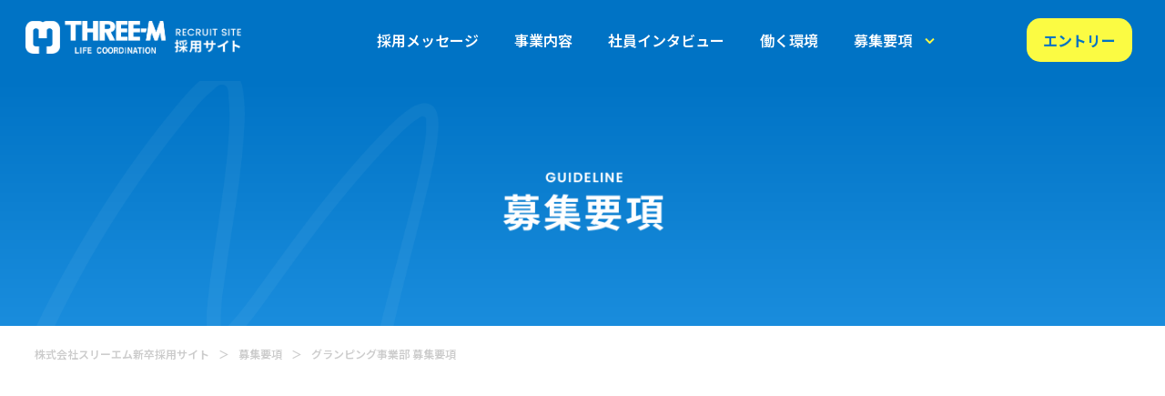

--- FILE ---
content_type: text/html; charset=UTF-8
request_url: https://www.three-m.co.jp/recruit/guideline_04.php
body_size: 10330
content:
<!DOCTYPE html>
<html>
<head prefix="og: http://ogp.me/ns# fb: http://ogp.me/ns/fb# website: http://ogp.me/ns/website#">
<meta charset="utf-8">

<meta http-equiv="X-UA-Compatible" content="IE=edge,chrome=1">
<meta name="viewport" content="width=device-width">
<meta name="theme-color" content="#0073c5">

<link rel="stylesheet" type="text/css" href="css/reset.css">
<link rel="stylesheet" type="text/css" href="css/responsive.css">
<link rel="stylesheet" type="text/css" href="css/slick-theme.css">
<link rel="stylesheet" type="text/css" href="css/slick.css">
<link rel="stylesheet" type="text/css" href="css/style.css">
<link rel="stylesheet" type="text/css" href="css/all.css">
<link href="https://use.fontawesome.com/releases/v5.15.1/css/all.css" rel="stylesheet">
<link rel="preconnect" href="https://fonts.googleapis.com">
<link rel="preconnect" href="https://fonts.gstatic.com" crossorigin>
<link href="https://fonts.googleapis.com/css2?family=Noto+Sans+JP:wght@300;400;500;600;700&display=swap" rel="stylesheet">


<title>グランピング事業部 募集要項｜株式会社スリーエム 新卒採用サイト</title>
<meta name="description" content="スリーエムのグランピング事業部の募集要項です。">

<meta property="og:title" content="">
<meta property="og:type" content="website">
<meta property="og:url" content="">
<meta property="og:image" content="">
<meta property="og:site_name" content="">
<meta property="og:description" content="">


<script type="text/javascript" src="js/jquery-1.9.1.js"></script>
<script type="text/javascript" src="js/jquery.util.js"></script>
<script type="text/javascript" src="js/slick.min.js"></script>

<script type="text/javascript">
$(function(){

	if(window.matchMedia('screen and (min-width:1199px)').matches){


	$('.head_boshu').hover(
		function(){
			$(this).find('ul').stop().slideDown(200);
		},
		function(){
			$(this).find('ul').stop().slideUp(200);
		}
	);

	}else{

		$('.head_boshu').on('click', function(){
			$(this).find('ul').slideToggle();
			$(this).toggleClass('down');
		});

		$(window).scroll(function (){
			if ($(this).scrollTop() > 30){
			}else{
			}
		});
	}

	//drawer
	$('.btn_menu').on('click', function(){
		$('body').toggleClass('open');
	});

	var header = $('header').outerHeight();
	$('main').css('margin-top', header - 3 + 'px');

});
</script>

</head>
<body>

<div id="container" ontouchstart="">

<header>
	<div class="head_inner clearfix">
		<h1><a href="./"><img src="images/common/logo.png" class="respon" alt="グランピング事業部 募集要項｜株式会社スリーエム 新卒採用サイト"></a></h1>
		<nav class="drawer">
			<ul>
				<li class="sp_nav"><a href="./">採用TOP</a></li>
				<li><a href="message.php">採用メッセージ</a></li>
				<li><a href="business.php">事業内容</a></li>
				<li><a href="interview_list.php">社員インタビュー</a></li>
				<li><a href="environment.php">働く環境</a></li>
				<li class="head_boshu"><span>募集要項</span>
					<ul>
						<li><a href="guideline_01.php">メガネ事業部</a></li>
						<li><a href="guideline_02.php">チケット事業部</a></li>
						<li><a href="guideline_03.php">レストラン事業部</a></li>
						<li><a href="guideline_04.php">グランピング事業部</a></li>
					</ul>
				</li>
				<li class="head_entry"><a href="entry.php">エントリー</a></li>

				<li class="sp_nav sp_text_link"><a href="https://www.three-m.co.jp" target="_bkank" class="text_16 text_bold m_b15">コーポレート<i class="fas fa-external-link-alt"></i></a></li>
				<li class="sp_nav sp_text_link"><a href="https://www.three-m.co.jp/privacy/" target="_bkank" class="text_16 text_bold">プライバシーポリシー<i class="fas fa-external-link-alt"></i></a></li>

			</ul>
		</nav>
	</div>
	<div class="btn_menu">
		<span></span>
		<span></span>
		<span></span>
	</div>
</header>
<main>
<article class="text_bold">
	<div class="mv_under">
		<p><img src="images/guideline/mv_ttl.png" class="respon" alt="グランピング事業部 募集要項｜株式会社スリーエム 新卒採用サイト"></p>
		<img src="images/common/mv_under_m.png" class="mv_under_m">
	</div>

	<ul class="pan_nav clearfix p_t25">
		<li><a href="./">株式会社スリーエム新卒採用サイト</a></li>
		<li><a href="">募集要項</a></li>
		<li>グランピング事業部 募集要項</li>
	</ul>


	<section>
		<div class="inner_frame clearfix p_t100 p_b100">
			<div class="box_l p_t10 p_b30">
				<p class="guideline_copy m_b40"><img src="images/guideline/gramping_ttl.png" class="respon" alt="グランピング事業部 募集要項｜株式会社スリーエム 新卒採用サイト"></p>
				<p class="guideline_text text_16">
				滋賀県大津市北小松の琵琶湖畔にある【AFUMI北小松】で、グランピングとカフェの運営業務を担っていただきます。最初は客室のベッドメイキング・清掃・調理補助、ゲストへの案内が業務の中心になります。<br>
				経験・能力に応じて、アルバイトスタッフの管理・仕入れ発注業務なども経験いただいた後、施設の売上管理・販促をはじめ運営全般をお任せする、マネージャーへとキャリアアップとなります。
				</p>
			</div>
			<div class="box_r p_b30">
				<img src="images/guideline/gramping_img.png" class="respon guideline_img">
			</div>
		</div>
	</section>


	<section class="gudeline_frame p_t100 p_b140">
		<div class="inner_frame p_b100">
			<div class="gudeline_table p_t100 p_b140">
				<h2 class="ttl_center m_b50"><img src="images/guideline/guideline_ttl.png" class="respon" alt=""></h2>

				<table class="text_16">
					<tr>
						<th>職種</th>
						<td>【正社員】運営スタッフ</td>
					</tr>
					<tr>
						<th>仕事内容</th>
						<td>
						チェックイン/チェックアウトの対応など接客業務<br>
						予約管理システムの管理やWebサイト・SNSの更新<br>
						スタッフの教育指導、及びシフト管理<br>
						施設の客室などの清掃、屋内外の設備・備品のメンテナンス<br>
						併設するカフェの運営、宿泊客への食事の提供・片付け
						</td>
					</tr>
					<tr>
						<th>給与</th>
						<td>
						初任給（総合職）<br>
						【アフミ総合職 大卒】基本給 198,000円、固定残業代28500＝226,500円<br>
                        【アフミ総合職 短卒】基本給 194,000円、固定残業代27900＝221,900円<br>
						</td>
					</tr>
					<tr>
						<th>求める人材</th>
						<td>
						・普通自動車運転免許（必須）<br>
						・PCスキルは基本的な入力とWebサイトの操作<br>
						・体を動かす仕事が好きな方
						</td>
					</tr>
					<tr>
						<th>昇給・賞与</th>
						<td>昇給年1回・賞与は業績による</td>
					</tr>
					<tr>
						<th>勤務地</th>
						<td>
						Lakeside Resort & Cafe AFUMI KITAKOMATSU<br>
						滋賀県大津市北小松997-1<br>
						JR湖西線「北小松」駅から徒歩15分
						</td>
					</tr>
					<tr>
						<th>勤務時間</th>
						<td>
						7：00～22：00　のうち8時間（休憩60分）<br>
						※時間外勤務　月間20時間程度あり<br>
						※マイカー通勤可能
						</td>
					</tr>
					<tr>
						<th>休日休暇</th>
						<td>
						年間休日 105日（シフト制）<br>
						6ヶ月経過後の年次有給休暇 10日
						</td>
					</tr>
					<tr>
						<th>福利厚生</th>
						<td>
						社会保険完備、退職金制度（勤続5年以上）、産休・育休制度、<br>
						昇給・賞与あり
						</td>
					</tr>
				</table>
			</div>
		</div>
	</section>
</article>
<section class="entry_frame">
	<div class="inner_frame p_t140 p_b120">
		<h2 class="ttl_540 ttl_center m_b40"><img src="images/common/entry_ttl.png" class="respon" alt="エントリー"></h2>
		<p class="text_18 center text_bold m_b30">
		スリーエムでは、真っ直ぐな想いを持つ<br class="sp_br">仲間を募集しています。<br>
		ぜひご応募ください！
		</p>
		<a href="entry.php" class="btn_yellow btn_center">エントリーはこちら<span></span></a>
	</div>
</section>

</main>

<footer>
	<div class="foot_inner clearfix">
		<div class="foot_nav clearfix">
			<ul class="nav_left">
				<li class="link_yellow"><a href="./">採用TOP<span></span></a></li>
				<li class="link_yellow"><a href="message.php">採用メッセージ<span></span></a></li>
				<li class="link_yellow"><a href="business.php">事業内容<span></span></a></li>
				<li class="link_yellow"><a href="environment.php">働く環境<span></span></a></li>
			</ul>
			<ul class="nav_right">
				<li class="link_yellow"><a href="interview_list.php">社員インタビュー<span></span></a></li>
				<li class="link_yellow link_head">募集要項</li>
				<li class="link_left"><a href="guideline_01.php">メガネ事業部<span></span></a></li>
				<li class="link_left"><a href="guideline_02.php">チケット事業部<span></span></a></li>
				<li class="link_left"><a href="guideline_03.php">レストラン事業部<span></span></a></li>
				<li class="link_left"><a href="guideline_04.php">グランピング事業部<span></span></a></li>
				<li class="link_yellow"><a href="entry.php">エントリー<span></span></a></li>
			</ul>
		</div>
		<div class="foot_data">
			<a href="./" class="foot_logo m_b50"><img src="images/common/foot_logo.png" class="respon" alt="株式会社スリーエム"></a>
			<a href="https://www.three-m.co.jp" target="_bkank" class="text_16 text_bold m_b15">コーポレート<i class="fas fa-external-link-alt"></i></a>
			<a href="https://www.three-m.co.jp/privacy/" target="_bkank" class="text_16 text_bold">プライバシーポリシー<i class="fas fa-external-link-alt"></i></a>
		</div>
	</div>
	<small class="copyright">Copyright © 2026 THREE-M All Rights Reserved.</small>
</footer>

<script src="https://cdnjs.cloudflare.com/ajax/libs/gsap/3.4.2/gsap.min.js"></script>
<script src="https://cdnjs.cloudflare.com/ajax/libs/gsap/3.4.2/ScrollTrigger.min.js"></script>
<script type="text/javascript" src="js/animation.js"></script>

</div>
</body>
</html>

--- FILE ---
content_type: text/css
request_url: https://www.three-m.co.jp/recruit/css/responsive.css
body_size: 18221
content:
/*responsive.css*/
@media print, screen and (min-width: 600px) {
	.sp_only{ display: none !important; }
}/*END*/

@media print, screen and (min-width: 769px) {
	.pc_none{ display: none; }
}/*END*/

@media screen and (max-width: 768px) {
	.tb_none{ display: none;}
}/*END*/

@media screen and (max-width: 599px) {
	.sp_none{ display: none;}
	.pc_only{ display: none !important; }
}/*END*/


/*----------------------------------------
	margin set
----------------------------------------*/

/*margin set*/
.m_b2{ margin-bottom: 2px; }
.m_b3{ margin-bottom: 3px; }
.m_b4{ margin-bottom: 4px; }
.m_b5{ margin-bottom: 5px; }
.m_b8{ margin-bottom: 8px; }
.m_b10{ margin-bottom: 10px; }
.m_b12{ margin-bottom: 12px; }
.m_b15{ margin-bottom: 15px; }

.m_t2{ margin-top: 2px; }
.m_t3{ margin-top: 3px; }
.m_t4{ margin-top: 4px; }
.m_t5{ margin-top: 5px; }
.m_t8{ margin-top: 8px; }
.m_t10{ margin-top: 10px; }
.m_t12{ margin-top: 12px; }
.m_t15{ margin-top: 15px; }

.p_t2{ padding-top: 2px; }
.p_t3{ padding-top: 3px; }
.p_t4{ padding-top: 4px; }
.p_t5{ padding-top: 5px; }
.p_t8{ padding-top: 8px; }
.p_t10{ padding-top: 10px; }
.p_t12{ padding-top: 12px; }
.p_t15{ padding-top: 15px; }

.p_b2{ padding-bottom: 2px; }
.p_b3{ padding-bottom: 3px; }
.p_b4{ padding-bottom: 4px; }
.p_b5{ padding-bottom: 5px; }
.p_b8{ padding-bottom: 8px; }
.p_b10{ padding-bottom: 10px; }
.p_b12{ padding-bottom: 12px; }
.p_b15{ padding-bottom: 15px; }

@media print, screen and (min-width: 1060px){

	.m_b18{ margin-bottom: 18px; }
	.m_b20{ margin-bottom: 20px; }
	.m_b25{ margin-bottom: 25px; }
	.m_b30{ margin-bottom: 30px; }
	.m_b35{ margin-bottom: 35px; }
	.m_b40{ margin-bottom: 40px; }
	.m_b45{ margin-bottom: 45px; }
	.m_b50{ margin-bottom: 50px; }
	.m_b55{ margin-bottom: 55px; }
	.m_b60{ margin-bottom: 60px; }
	.m_b65{ margin-bottom: 65px; }
	.m_b70{ margin-bottom: 70px; }
	.m_b75{ margin-bottom: 75px; }
	.m_b80{ margin-bottom: 80px; }
	.m_b85{ margin-bottom: 85px; }
	.m_b90{ margin-bottom: 90px; }
	.m_b95{ margin-bottom: 95px; }
	.m_b100{ margin-bottom: 100px; }
	.m_b105{ margin-bottom: 105px; }
	.m_b110{ margin-bottom: 110px; }
	.m_b115{ margin-bottom: 115px; }
	.m_b120{ margin-bottom: 120px; }
	.m_b125{ margin-bottom: 125px; }
	.m_b130{ margin-bottom: 130px; }
	.m_b135{ margin-bottom: 135px; }
	.m_b140{ margin-bottom: 140px; }

	.m_t18{ margin-top: 18px; }
	.m_t20{ margin-top: 20px; }
	.m_t25{ margin-top: 25px; }
	.m_t30{ margin-top: 30px; }
	.m_t35{ margin-top: 35px; }
	.m_t40{ margin-top: 40px; }
	.m_t45{ margin-top: 45px; }
	.m_t50{ margin-top: 50px; }
	.m_t55{ margin-top: 55px; }
	.m_t60{ margin-top: 60px; }
	.m_t65{ margin-top: 65px; }
	.m_t70{ margin-top: 70px; }
	.m_t75{ margin-top: 75px; }
	.m_t80{ margin-top: 80px; }
	.m_t85{ margin-top: 85px; }
	.m_t90{ margin-top: 90px; }
	.m_t95{ margin-top: 95px; }
	.m_t100{ margin-top: 100px; }
	.m_t105{ margin-top: 105px; }
	.m_t110{ margin-top: 110px; }
	.m_t115{ margin-top: 115px; }
	.m_t120{ margin-top: 120px; }
	.m_t125{ margin-top: 125px; }
	.m_t130{ margin-top: 130px; }
	.m_t135{ margin-top: 135px; }
	.m_t140{ margin-top: 140px; }

	.p_t18{ padding-top: 18px; }
	.p_t20{ padding-top: 20px; }
	.p_t25{ padding-top: 25px; }
	.p_t30{ padding-top: 30px; }
	.p_t35{ padding-top: 35px; }
	.p_t40{ padding-top: 40px; }
	.p_t45{ padding-top: 45px; }
	.p_t50{ padding-top: 50px; }
	.p_t55{ padding-top: 55px; }
	.p_t60{ padding-top: 60px; }
	.p_t65{ padding-top: 65px; }
	.p_t70{ padding-top: 70px; }
	.p_t75{ padding-top: 75px; }
	.p_t80{ padding-top: 80px; }
	.p_t85{ padding-top: 85px; }
	.p_t90{ padding-top: 90px; }
	.p_t95{ padding-top: 95px; }
	.p_t100{ padding-top: 100px; }
	.p_t105{ padding-top: 105px; }
	.p_t110{ padding-top: 110px; }
	.p_t115{ padding-top: 110px; }
	.p_t120{ padding-top: 120px; }
	.p_t125{ padding-top: 125px; }
	.p_t130{ padding-top: 130px; }
	.p_t135{ padding-top: 135px; }
	.p_t140{ padding-top: 140px; }

	.p_b18{ padding-bottom: 18px; }
	.p_b20{ padding-bottom: 20px; }
	.p_b25{ padding-bottom: 25px; }
	.p_b30{ padding-bottom: 30px; }
	.p_b35{ padding-bottom: 35px; }
	.p_b40{ padding-bottom: 40px; }
	.p_b45{ padding-bottom: 45px; }
	.p_b50{ padding-bottom: 50px; }
	.p_b55{ padding-bottom: 55px; }
	.p_b60{ padding-bottom: 60px; }
	.p_b65{ padding-bottom: 65px; }
	.p_b70{ padding-bottom: 70px; }
	.p_b75{ padding-bottom: 75px; }
	.p_b80{ padding-bottom: 80px; }
	.p_b85{ padding-bottom: 85px; }
	.p_b90{ padding-bottom: 90px; }
	.p_b95{ padding-bottom: 95px; }
	.p_b100{ padding-bottom: 100px; }
	.p_b105{ padding-bottom: 105px; }
	.p_b110{ padding-bottom: 110px; }
	.p_b115{ padding-bottom: 115px; }
	.p_b120{ padding-bottom: 120px; }
	.p_b125{ padding-bottom: 125px; }
	.p_b130{ padding-bottom: 130px; }
	.p_b135{ padding-bottom: 135px; }
	.p_b140{ padding-bottom: 140px; }

}/*END*/

@media print, screen and (min-width: 600px) and ( max-width: 1059px){

	.m_b18{ margin-bottom: 18px; }
	.m_b20{ margin-bottom: 20px; }
	.m_b25{ margin-bottom: 25px; }
	.m_b30{ margin-bottom: 30px; }
	.m_b35{ margin-bottom: 30px; }
	.m_b40{ margin-bottom: 35px; }
	.m_b45{ margin-bottom: 35px; }
	.m_b50{ margin-bottom: 40px; }
	.m_b55{ margin-bottom: 40px; }
	.m_b60{ margin-bottom: 45px; }
	.m_b65{ margin-bottom: 45px; }
	.m_b70{ margin-bottom: 50px; }
	.m_b75{ margin-bottom: 50px; }
	.m_b80{ margin-bottom: 55px; }
	.m_b85{ margin-bottom: 55px; }
	.m_b90{ margin-bottom: 60px; }
	.m_b95{ margin-bottom: 60px; }
	.m_b100{ margin-bottom: 70px; }
	.m_b105{ margin-bottom: 70px; }
	.m_b110{ margin-bottom: 80px; }
	.m_b115{ margin-bottom: 80px; }
	.m_b120{ margin-bottom: 90px; }
	.m_b125{ margin-bottom: 90px; }
	.m_b130{ margin-bottom: 100px; }
	.m_b135{ margin-bottom: 100px; }
	.m_b140{ margin-bottom: 100px; }

	.m_t18{ margin-top: 18px; }
	.m_t20{ margin-top: 20px; }
	.m_t25{ margin-top: 25px; }
	.m_t30{ margin-top: 30px; }
	.m_t35{ margin-top: 30px; }
	.m_t40{ margin-top: 35px; }
	.m_t45{ margin-top: 35px; }
	.m_t50{ margin-top: 40px; }
	.m_t55{ margin-top: 40px; }
	.m_t60{ margin-top: 45px; }
	.m_t65{ margin-top: 45px; }
	.m_t70{ margin-top: 50px; }
	.m_t75{ margin-top: 50px; }
	.m_t80{ margin-top: 55px; }
	.m_t85{ margin-top: 55px; }
	.m_t90{ margin-top: 60px; }
	.m_t95{ margin-top: 60px; }
	.m_t100{ margin-top: 70px; }
	.m_t105{ margin-top: 70px; }
	.m_t110{ margin-top: 80px; }
	.m_t115{ margin-top: 80px; }
	.m_t120{ margin-top: 90px; }
	.m_t125{ margin-top: 90px; }
	.m_t130{ margin-top: 100px; }
	.m_t135{ margin-top: 100px; }
	.m_t140{ margin-top: 100px; }

	.p_t18{ padding-top: 18px; }
	.p_t20{ padding-top: 20px; }
	.p_t25{ padding-top: 25px; }
	.p_t30{ padding-top: 30px; }
	.p_t35{ padding-top: 30px; }
	.p_t40{ padding-top: 35px; }
	.p_t45{ padding-top: 35px; }
	.p_t50{ padding-top: 40px; }
	.p_t55{ padding-top: 40px; }
	.p_t60{ padding-top: 45px; }
	.p_t65{ padding-top: 45px; }
	.p_t70{ padding-top: 50px; }
	.p_t75{ padding-top: 50px; }
	.p_t80{ padding-top: 55px; }
	.p_t85{ padding-top: 55px; }
	.p_t90{ padding-top: 60px; }
	.p_t95{ padding-top: 60px; }
	.p_t100{ padding-top: 70px; }
	.p_t105{ padding-top: 70px; }
	.p_t110{ padding-top: 80px; }
	.p_t115{ padding-top: 80px; }
	.p_t120{ padding-top: 90px; }
	.p_t125{ padding-top: 90px; }
	.p_t130{ padding-top: 100px; }
	.p_t135{ padding-top: 100px; }
	.p_t140{ padding-top: 100px; }

	.p_b18{ padding-bottom: 18px; }
	.p_b20{ padding-bottom: 20px; }
	.p_b25{ padding-bottom: 25px; }
	.p_b30{ padding-bottom: 30px; }
	.p_b35{ padding-bottom: 30px; }
	.p_b40{ padding-bottom: 35px; }
	.p_b45{ padding-bottom: 35px; }
	.p_b50{ padding-bottom: 40px; }
	.p_b55{ padding-bottom: 40px; }
	.p_b60{ padding-bottom: 45px; }
	.p_b65{ padding-bottom: 45px; }
	.p_b70{ padding-bottom: 50px; }
	.p_b75{ padding-bottom: 50px; }
	.p_b80{ padding-bottom: 55px; }
	.p_b85{ padding-bottom: 55px; }
	.p_b90{ padding-bottom: 60px; }
	.p_b95{ padding-bottom: 60px; }
	.p_b100{ padding-bottom: 70px; }
	.p_b105{ padding-bottom: 70px; }
	.p_b110{ padding-bottom: 80px; }
	.p_b115{ padding-bottom: 80px; }
	.p_b120{ padding-bottom: 90px; }
	.p_b125{ padding-bottom: 90px; }
	.p_b130{ padding-bottom: 100px; }
	.p_b135{ padding-bottom: 100px; }
	.p_b140{ padding-bottom: 100px; }

}/*END*/

@media screen and (max-width: 599px){

	.m_b18{ margin-bottom: 15px; }
	.m_b20{ margin-bottom: 18px; }
	.m_b25{ margin-bottom: 20px; }
	.m_b30{ margin-bottom: 25px; }
	.m_b35{ margin-bottom: 25px; }
	.m_b40{ margin-bottom: 25px; }
	.m_b45{ margin-bottom: 25px; }
	.m_b50{ margin-bottom: 30px; }
	.m_b55{ margin-bottom: 30px; }
	.m_b60{ margin-bottom: 35px; }
	.m_b65{ margin-bottom: 35px; }
	.m_b70{ margin-bottom: 40px; }
	.m_b75{ margin-bottom: 45px; }
	.m_b80{ margin-bottom: 50px; }
	.m_b85{ margin-bottom: 50px; }
	.m_b90{ margin-bottom: 50px; }
	.m_b95{ margin-bottom: 50px; }
	.m_b100{ margin-bottom: 50px; }
	.m_b105{ margin-bottom: 50px; }
	.m_b110{ margin-bottom: 50px; }
	.m_b115{ margin-bottom: 50px; }
	.m_b120{ margin-bottom: 50px; }
	.m_b125{ margin-bottom: 50px; }
	.m_b130{ margin-bottom: 50px; }
	.m_b135{ margin-bottom: 50px; }
	.m_b140{ margin-bottom: 50px; }

	.m_t18{ margin-top: 15px; }
	.m_t20{ margin-top: 18px; }
	.m_t25{ margin-top: 20px; }
	.m_t30{ margin-top: 25px; }
	.m_t35{ margin-top: 25px; }
	.m_t40{ margin-top: 25px; }
	.m_t45{ margin-top: 25px; }
	.m_t50{ margin-top: 30px; }
	.m_t50{ margin-top: 30px; }
	.m_t60{ margin-top: 35px; }
	.m_t65{ margin-top: 35px; }
	.m_t70{ margin-top: 40px; }
	.m_t75{ margin-top: 45px; }
	.m_t80{ margin-top: 50px; }
	.m_t85{ margin-top: 50px; }
	.m_t90{ margin-top: 50px; }
	.m_t95{ margin-top: 50px; }
	.m_t100{ margin-top: 50px; }
	.m_t105{ margin-top: 50px; }
	.m_t110{ margin-top: 50px; }
	.m_t115{ margin-top: 50px; }
	.m_t120{ margin-top: 50px; }
	.m_t125{ margin-top: 50px; }
	.m_t130{ margin-top: 50px; }
	.m_t135{ margin-top: 50px; }
	.m_t140{ margin-top: 50px; }

	.p_t18{ padding-top: 15px; }
	.p_t20{ padding-top: 18px; }
	.p_t25{ padding-top: 20px; }
	.p_t30{ padding-top: 25px; }
	.p_t35{ padding-top: 25px; }
	.p_t40{ padding-top: 25px; }
	.p_t45{ padding-top: 25px; }
	.p_t50{ padding-top: 30px; }
	.p_t55{ padding-top: 30px; }
	.p_t60{ padding-top: 35px; }
	.p_t65{ padding-top: 35px; }
	.p_t70{ padding-top: 40px; }
	.p_t75{ padding-top: 40px; }
	.p_t80{ padding-top: 45px; }
	.p_t85{ padding-top: 50px; }
	.p_t90{ padding-top: 50px; }
	.p_t100{ padding-top: 50px; }
	.p_t105{ padding-top: 50px; }
	.p_t110{ padding-top: 50px; }
	.p_t115{ padding-top: 50px; }
	.p_t120{ padding-top: 50px; }
	.p_t125{ padding-top: 50px; }
	.p_t130{ padding-top: 50px; }
	.p_t135{ padding-top: 50px; }
	.p_t140{ padding-top: 50px; }

	.p_b18{ padding-bottom: 15px; }
	.p_b20{ padding-bottom: 18px; }
	.p_b25{ padding-bottom: 20px; }
	.p_b30{ padding-bottom: 25px; }
	.p_b35{ padding-bottom: 25px; }
	.p_b40{ padding-bottom: 25px; }
	.p_b45{ padding-bottom: 25px; }
	.p_b50{ padding-bottom: 30px; }
	.p_b55{ padding-bottom: 30px; }
	.p_b60{ padding-bottom: 35px; }
	.p_b65{ padding-bottom: 35px; }
	.p_b70{ padding-bottom: 40px; }
	.p_b75{ padding-bottom: 40px; }
	.p_b80{ padding-bottom: 45px; }
	.p_b85{ padding-bottom: 50px; }
	.p_b90{ padding-bottom: 50px; }
	.p_b95{ padding-bottom: 50px; }
	.p_b100{ padding-bottom: 50px; }
	.p_b105{ padding-bottom: 50px; }
	.p_b110{ padding-bottom: 50px; }
	.p_b115{ padding-bottom: 50px; }
	.p_b120{ padding-bottom: 50px; }
	.p_b125{ padding-bottom: 50px; }
	.p_b130{ padding-bottom: 50px; }
	.p_b135{ padding-bottom: 50px; }
	.p_b140{ padding-bottom: 50px; }

}/*END*/



/*----------------------------------------
	img
----------------------------------------*/
.respon{ width: 100%; }
.max_respon{
	max-width: 100%;
}

/*----------------------------------------
	img
----------------------------------------*/

img.respon{ width: 100%; }
img.respon99{ width: 99%; }
img.respon98{ width: 98%; }
img.respon97{ width: 97%; }
img.respon96{ width: 96%; }
img.respon95{ width: 95%; }
img.respon94{ width: 94%; }
img.respon93{ width: 93%; }
img.respon92{ width: 92%; }
img.respon91{ width: 91%; }
img.respon90{ width: 90%; }
img.respon89{ width: 89%; }
img.respon88{ width: 88%; }
img.respon87{ width: 87%; }
img.respon86{ width: 86%; }
img.respon85{ width: 85%; }
img.respon84{ width: 84%; }
img.respon83{ width: 83%; }
img.respon82{ width: 82%; }
img.respon81{ width: 81%; }
img.respon80{ width: 80%; }
img.respon79{ width: 79%; }
img.respon78{ width: 78%; }
img.respon77{ width: 77%; }
img.respon76{ width: 76%; }
img.respon75{ width: 75%; }
img.respon74{ width: 74%; }
img.respon73{ width: 73%; }
img.respon72{ width: 72%; }
img.respon71{ width: 71%; }
img.respon70{ width: 70%; }
img.respon69{ width: 69%; }
img.respon68{ width: 68%; }
img.respon67{ width: 67%; }
img.respon66{ width: 66%; }
img.respon65{ width: 65%; }
img.respon64{ width: 64%; }
img.respon63{ width: 63%; }
img.respon62{ width: 62%; }
img.respon61{ width: 61%; }
img.respon60{ width: 60%; }
img.respon59{ width: 59%; }
img.respon58{ width: 58%; }
img.respon57{ width: 57%; }
img.respon56{ width: 56%; }
img.respon55{ width: 55%; }
img.respon54{ width: 54%; }
img.respon53{ width: 53%; }
img.respon52{ width: 52%; }
img.respon51{ width: 51%; }
img.respon50{ width: 50%; }
img.respon49{ width: 49%; }
img.respon48{ width: 48%; }
img.respon47{ width: 47%; }
img.respon46{ width: 46%; }
img.respon45{ width: 45%; }
img.respon44{ width: 44%; }
img.respon43{ width: 43%; }
img.respon42{ width: 42%; }
img.respon41{ width: 41%; }
img.respon40{ width: 40%; }
img.respon39{ width: 39%; }
img.respon38{ width: 38%; }
img.respon37{ width: 37%; }
img.respon36{ width: 36%; }
img.respon35{ width: 35%; }
img.respon34{ width: 34%; }
img.respon33{ width: 33%; }
img.respon32{ width: 32%; }
img.respon31{ width: 31%; }
img.respon30{ width: 30%; }
img.respon29{ width: 29%; }
img.respon28{ width: 28%; }
img.respon27{ width: 27%; }
img.respon26{ width: 26%; }
img.respon25{ width: 25%; }
img.respon24{ width: 24%; }
img.respon23{ width: 23%; }
img.respon22{ width: 22%; }
img.respon21{ width: 21%; }
img.respon20{ width: 20%; }
img.respon19{ width: 19%; }
img.respon18{ width: 18%; }
img.respon17{ width: 17%; }
img.respon16{ width: 16%; }
img.respon15{ width: 15%; }
img.respon14{ width: 14%; }
img.respon13{ width: 13%; }
img.respon12{ width: 12%; }
img.respon11{ width: 11%; }
img.respon10{ width: 10%; }


@media screen and (max-width: 768px) {

	img.tb_respon{ width: 100%; }
	img.tb_respon98{ width: 98%; }
	img.tb_respon95{ width: 95%; }
	img.tb_respon90{ width: 90%; }
	img.tb_respon89{ width: 89%; }
	img.tb_respon88{ width: 88%; }
	img.tb_respon87{ width: 87%; }
	img.tb_respon86{ width: 86%; }
	img.tb_respon85{ width: 85%; }
	img.tb_respon84{ width: 84%; }
	img.tb_respon83{ width: 83%; }
	img.tb_respon82{ width: 82%; }
	img.tb_respon81{ width: 81%; }
	img.tb_respon80{ width: 80%; }
	img.tb_respon79{ width: 79%; }
	img.tb_respon78{ width: 78%; }
	img.tb_respon77{ width: 77%; }
	img.tb_respon76{ width: 76%; }
	img.tb_respon75{ width: 75%; }
	img.tb_respon74{ width: 74%; }
	img.tb_respon73{ width: 73%; }
	img.tb_respon72{ width: 72%; }
	img.tb_respon71{ width: 71%; }
	img.tb_respon70{ width: 70%; }
	img.tb_respon65{ width: 65%; }
	img.tb_respon60{ width: 60%; }
	img.tb_respon59{ width: 59%; }
	img.tb_respon58{ width: 58%; }
	img.tb_respon57{ width: 57%; }
	img.tb_respon56{ width: 56%; }
	img.tb_respon55{ width: 55%; }
	img.tb_respon54{ width: 54%; }
	img.tb_respon53{ width: 53%; }
	img.tb_respon52{ width: 52%; }
	img.tb_respon51{ width: 51%; }
	img.tb_respon50{ width: 50%; }
	img.tb_respon49{ width: 49%; }
	img.tb_respon48{ width: 48%; }
	img.tb_respon47{ width: 47%; }
	img.tb_respon46{ width: 46%; }
	img.tb_respon45{ width: 45%; }
	img.tb_respon44{ width: 44%; }
	img.tb_respon43{ width: 43%; }
	img.tb_respon42{ width: 42%; }
	img.tb_respon41{ width: 41%; }
	img.tb_respon40{ width: 40%; }
	img.tb_respon36{ width: 39%; }
	img.tb_respon38{ width: 38%; }
	img.tb_respon37{ width: 37%; }
	img.tb_respon36{ width: 36%; }
	img.tb_respon35{ width: 35%; }
	img.tb_respon34{ width: 34%; }
	img.tb_respon33{ width: 33%; }
	img.tb_respon32{ width: 32%; }
	img.tb_respon31{ width: 31%; }
	img.tb_respon30{ width: 30%; }
	img.tb_respon28{ width: 28%; }
	img.tb_respon25{ width: 25%; }
	img.tb_respon20{ width: 20%; }
	img.tb_respon15{ width: 15%; }
	img.tb_respon10{ width: 10%; }

}/*END*/

@media screen and (max-width: 479px) {

	img.sp_respon{ width: 100%; }
	img.sp_respon98{ width: 98%; }
	img.sp_respon95{ width: 95%; }
	img.sp_respon90{ width: 90%; }
	img.sp_respon89{ width: 89%; }
	img.sp_respon88{ width: 88%; }
	img.sp_respon87{ width: 87%; }
	img.sp_respon86{ width: 86%; }
	img.sp_respon85{ width: 85%; }
	img.sp_respon84{ width: 84%; }
	img.sp_respon83{ width: 83%; }
	img.sp_respon82{ width: 82%; }
	img.sp_respon81{ width: 81%; }
	img.sp_respon80{ width: 80%; }
	img.sp_respon79{ width: 79%; }
	img.sp_respon78{ width: 78%; }
	img.sp_respon77{ width: 77%; }
	img.sp_respon76{ width: 76%; }
	img.sp_respon75{ width: 75%; }
	img.sp_respon74{ width: 74%; }
	img.sp_respon73{ width: 73%; }
	img.sp_respon72{ width: 72%; }
	img.sp_respon71{ width: 71%; }
	img.sp_respon70{ width: 70%; }
	img.sp_respon65{ width: 65%; }
	img.sp_respon60{ width: 60%; }
	img.sp_respon59{ width: 59%; }
	img.sp_respon58{ width: 58%; }
	img.sp_respon57{ width: 57%; }
	img.sp_respon56{ width: 56%; }
	img.sp_respon55{ width: 55%; }
	img.sp_respon54{ width: 54%; }
	img.sp_respon53{ width: 53%; }
	img.sp_respon52{ width: 52%; }
	img.sp_respon51{ width: 51%; }
	img.sp_respon50{ width: 50%; }
	img.sp_respon49{ width: 49%; }
	img.sp_respon48{ width: 48%; }
	img.sp_respon47{ width: 47%; }
	img.sp_respon46{ width: 46%; }
	img.sp_respon45{ width: 45%; }
	img.sp_respon44{ width: 44%; }
	img.sp_respon43{ width: 43%; }
	img.sp_respon42{ width: 42%; }
	img.sp_respon41{ width: 41%; }
	img.sp_respon40{ width: 40%; }
	img.sp_respon39{ width: 39%; }
	img.sp_respon38{ width: 38%; }
	img.sp_respon37{ width: 37%; }
	img.sp_respon36{ width: 36%; }
	img.sp_respon35{ width: 35%; }
	img.sp_respon34{ width: 34%; }
	img.sp_respon33{ width: 33%; }
	img.sp_respon32{ width: 32%; }
	img.sp_respon31{ width: 31%; }
	img.sp_respon30{ width: 30%; }
	img.sp_respon28{ width: 28%; }
	img.sp_respon25{ width: 25%; }
	img.sp_respon20{ width: 20%; }
	img.sp_respon15{ width: 15%; }
	img.sp_respon10{ width: 10%; }

}/*END*/



--- FILE ---
content_type: text/css
request_url: https://www.three-m.co.jp/recruit/css/style.css
body_size: 37234
content:
/*
Last Updated: 2023-08-04
Author: Minoura
page: three_m recruit
*/

/*----------------------------------------
	全体
----------------------------------------*/

html{
	font-family: 'Noto Sans JP', sans-serif, '游ゴシック体', 'Yu Gothic', YuGothic,'メイリオ',Meiryo,'ヒラギノ角ゴ Pro W3','Hiragino Kaku Gothic Pro','ＭＳ ゴシック',sans-serif;
	font-size:62.5%;
	color: #545454;
	-webkit-text-size-adjust:100%;
	line-height:1.5;
	font-weight: 600;
}
body{ font-size:1.4rem; font-size: 1.4em; }


img{ vertical-align: bottom; }
a{
	color:#14184c;
	transition: all 0.4s;
	text-decoration: none;
}
a:hover{
	color:#00873b;
	transition: all 0.4s;
}
.op img{ transition: all 0.4s; }
.op:hover img{
	opacity:0.70;
	transition: all 0.4s;
}

#container{ overflow: hidden; }
li{ list-style:none; }
.center{ text-align:center; }





@media screen and (max-width: 599px) {



}/*END*/


/*----------------------------------------
	text
----------------------------------------*/

p{ line-height: 2; }
.text_bold{ font-weight: 600; }
.text_normal{ font-weight: normal; }
.text_blue{ color: #0073c5; }
.text_sky{ color: #a0d8ff; }
.text_white{ color:#fff; }
.text_yellow{ color:#fbfb43; }

.text_11{ font-size:1.1rem !important; }
.text_12{ font-size:1.2rem !important; }
.text_13{ font-size:1.3rem !important; }
.text_14{ font-size:1.4rem !important; }
.text_15{ font-size:1.5rem !important; }
.text_21{ font-size:2.1rem !important; }
.text_22{ font-size:2.2rem !important; }
.text_24{ font-size:2.4rem !important; }
.text_26{ font-size:2.6rem !important; }
.text_36{ font-size:3.6rem !important; }
.text_48{ font-size:4.8rem !important; }

.lh_26{ line-height: 2.6 !important; }
.lh_24{ line-height: 2.4 !important; }
.lh_22{ line-height: 2.2 !important; }
.lh_20{ line-height: 2 !important; }
.lh_18{ line-height: 1.8 !important; }
.lh_16{ line-height: 1.6 !important; }
.lh_15{ line-height: 1.5 !important; }
.lh_14{ line-height: 1.4 !important; }
.lh_12{ line-height: 1.2 !important; }
.ls_1{ letter-spacing: 1px; }
.ls_2{ letter-spacing: 2px; }
.ls_3{ letter-spacing: 3px; }
.ls_4{ letter-spacing: 4px; }

@media print, screen and (min-width: 769px) {

	.text_16{ font-size:1.6rem !important; }
	.text_18{ font-size:1.8rem !important; }
	.text_20{ font-size:2.0rem !important; }
	.text_24{ font-size:2.4rem !important; }

	.text_28{ font-size:2.8rem !important; }
	.text_30{ font-size:3.0rem !important; }
	.text_32{ font-size:3.2rem !important; }
	.text_42{ font-size:4.2rem !important; }
	.text_40{ font-size:4rem !important; }
	.text_50{ font-size:5rem !important; }
	.text_55{ font-size:5.5rem !important; }
	.ls_4{ letter-spacing: 4px; }

}/*END*/

@media print, screen and (min-width:769px) and ( max-width: 1119px) {

	.text_16{ font-size:1.6rem !important; }
	.text_30{ font-size:2.8rem !important; }
	.text_32{ font-size: 2.6rem !important; }
	.text_42{ font-size: 3.6rem !important; }

}/*END*/

@media screen and (max-width: 768px){

	p{ line-height: 1.8; }
	.text_18{ font-size: 1.5rem; }
	.text_24{ font-size: 2.2rem !important; }
	.text_28{ font-size: 1.9rem !important; }
	.text_30{ font-size: 2rem !important; }
	.text_32{ font-size: 2rem !important; }
	.text_42{ font-size: 3rem !important; }

	.text_28{ font-size:2.2rem !important; }
	.text_30{ font-size:2.4rem !important; }
	.text_32{ font-size:2.6rem !important; }
	.text_42{ font-size:3.6rem !important; }
	.text_40{ font-size:3.6rem !important; }
	.text_50{ font-size:4rem !important; }
	.text_55{ font-size:4.3rem !important; }

	.ls_2{ letter-spacing: 1px; }
	.ls_3{ letter-spacing: 1px; }
	.ls_4{ letter-spacing: 2px; }

}/*END*/

@media screen and (max-width: 599px){

	.text_18{ font-size: 1.4rem; }
	.text_21{ font-size: 1.8rem !important; }
	.text_24{ font-size: 1.9rem !important; }
	.text_26{ font-size:2.1rem !important; }
	.text_28{ font-size: 2.2rem !important; }
	.text_30{ font-size: 2.2rem !important; }
	.text_32{ font-size: 2.4rem !important; }
	.text_42{ font-size: 3rem !important; }

	.text_48{ font-size: 3.2rem !important; }

	.ls_2{ letter-spacing: 0; }
	.ls_3{ letter-spacing: 1px; }
	.ls_4{ letter-spacing: 1px; }

}/*END*/


/*----------------------------------------
	layout
----------------------------------------*/

.inner_frame{
	width: 100%;
	max-width: 1080px;
	position: relative;
	box-sizing: border-box;
	padding-right: 20px;
	padding-left: 20px;
	margin-right: auto;
	margin-left: auto;
}



@media print, screen and (min-width: 1200px) {



}/*END*/

@media screen and (max-width: 768px){

	.inner_frame{
		padding-right: 3.5%;
		padding-left: 3.5%;
	}

}/*END*/

@media screen and (max-width: 599px){

	.inner_frame{
		padding-right: 5%;
		padding-left: 5%;
	}

}/*END*/

.box_l{
	float: left;
	width: 48.07%;
	box-sizing: border-box;
}
.box_r{
	float: right;
	width: 48.07%;
	box-sizing: border-box;
}


.list_three{ margin-left: -3.33%; }
.list_three li{
	position: relative;
	float: left;
	margin-bottom: 20px;
	box-sizing: border-box;
	width: 30%;
	margin-left:3.33%;
}
.list_three li a{ text-decoration: none; }
.list_three li:nth-child(3n+1){ clear: both; }

.list_four{
	margin-left: -1.85%;
}
.list_four li{
	position: relative;
	float: left;
	margin-bottom: 40px;
	box-sizing: border-box;
	margin-left:2%;
}
.list_four li{
	width: 23.14%;
	margin-left: 1.85%;
}

@media print, screen and (min-width: 600px) {

	.list_two{
		margin-left: -3.7%;
	}
	.list_two li{
		float: left;
		width: 46.29%;
		margin-left: 3.7%;
	}

}/*END*/

@media print, screen and (min-width: 769px) {

	.list_four li:nth-child(4n+1){ clear: both; }

}/*END*/

@media screen and (max-width: 768px){

	.list_four li:nth-child(2n+1){ clear: both; }
	.list_four li{
		width: 48%;
		margin-bottom: 20px;
	}

}/*END*/

@media screen and (max-width: 599px){

	.box_l,
	.box_r{
		float: none;
		width: 100%;
	}

	.list_three{
		margin-left: -4.93%;
	}
	.list_three li{
		margin-bottom: 20px;
		width: 45.07%;
		margin-left: 4.93%;
	}
	.list_three li:nth-child(3n+1){
		clear: none;
	}
	.list_three li:nth-child(2n+1){
		clear: both;
	}

}/*END*/


/*----------------------------------------
	header
----------------------------------------*/

header{
	z-index: 10;
	width: 100%;
	box-sizing: border-box;
	background: #0073c5;
	padding-top: 20px;
	padding-bottom: 20px;
	position: fixed;
}
header a{
	color: inherit;
	text-decoration: none;
}
header h1{
	float: left;
	width: 19.37%;
	margin-top: 3px;
}
.head_inner{
	position: relative;
	margin-left: auto;
	margin-right: auto;
	max-width: 1350px;
	box-sizing: border-box;
	padding-left: 2.22%;
	padding-right: 2.22%;
}
header ul{
	width: 66%;
	float: right;
}
header ul li{
	position: relative;
	float: left;
	color: #fff;
	font-size: 1.6rem;
	margin-left: 10px;
	margin-right: 10px;
	margin-top: 4px;
	border-radius: 16px;
}
header ul li span,
header ul li a{
	display: inline-block;
	color: #fff;
	text-decoration: none;
	padding: 12px;
	transition: all 0.4s;
	border-radius: 16px;
	font-weight: 600;
	cursor: pointer;
}
header ul li.cr,
header ul li span:hover,
header ul li a:hover{
	background: #308cd8;
	color: #fff;
}
header ul li.head_entry{
	margin-top: 0;
	float: right;
}
header ul li.head_entry a{
	background: #fbfb43;
	color: #0073c5;
	border-radius: 15px;
	padding: 16px 20px;
	font-weight: bold;
	z-index: 1;
	position: relative;
	overflow: hidden;
}
header ul li.head_entry a:before{
	content: "";
	background: #fff;
	width: 0;
	height: 100%;
	position: absolute;
	left: 0;
	top: 0;
	border-radius: 10px;
	transition: all 0.4s;
	z-index: -1;
}
header ul li.head_entry a:hover:before{
	width: 100%;
}
header ul li.head_boshu span{
	padding-right: 40px;
	display: block;
}
header ul li.head_boshu span:before,
header ul li.head_boshu span:after{
	content: "";
	background: #fbfb43;
	width: 7px;
	height: 2px;
	position: absolute;
	top: 50%;
	right: 15px;
}
header ul li.head_boshu span:before{
	transform: rotate(45deg);
	margin-right: 4px;
}
header ul li.head_boshu span:after{
	transform: rotate(-45deg);
}
header ul li ul{
	float: none;
	position: absolute;
	left: 0;
	top: 70px;
	width: auto;
	display: none;
	background: #0073c5;
	border-radius: 10px;
	padding: 18px 25px;
	z-index: 2;
}
header ul li ul li{
	width: 100%;
	float: none;
	margin-left: 0;
	margin-right: 0;
	margin-top: 0;
}
header ul li ul li a{
	color: #fff;
	white-space: nowrap;
	padding: 7px 0;
}
header ul li ul li a:hover{
	background: none;
	color: #fbfb43;
}

@media print, screen and (min-width: 900px){

	.sp_nav{
		display: none;
	}

}/*END*/

@media print, screen and (min-width: 900px) and ( max-width: 999px){

	header ul{
		width: 74%;
	}

	header ul li{
		font-size: 1.35rem;
		margin-left: 3px;
		margin-right: 3px;
		margin-top: 2px;
	}
	header ul li a{
		border-radius: 12px;
		padding: 12px 10px;
	}
	header ul li.head_boshu span{
		border-radius: 12px;
		padding: 12px 36px 12px 10px;
	}
	header ul li.head_entry a{
		border-radius: 12px;
		padding: 14px 14px;
	}


}/*END*/

@media print, screen and (min-width: 1000px) and ( max-width: 1099px){

	header ul{
		width: 70%;
	}

	header ul li{
		font-size: 1.4rem;
		margin-left: 3px;
		margin-right: 3px;
		margin-top: 1px;
	}
	header ul li.head_boshu span,
	header ul li a{
		border-radius: 12px;
	}
	header ul li.head_entry a{
		border-radius: 12px;
		padding: 14px 14px;
	}


}/*END*/

@media print, screen and (min-width: 1100px) and ( max-width: 1199px){

	header ul{
		width: 70%;
	}

	header ul li{
		font-size: 1.5rem;
		margin-left: 5px;
		margin-right: 5px;
	}
	header ul li.head_entry a{
		border-radius: 13px;
		padding: 16px 16px;
	}


}/*END*/

@media print, screen and (min-width: 1200px) and ( max-width: 1349px){

	header ul{
		width: 70%;
	}
	header ul li{
		margin-left: 7px;
		margin-right: 8px;
	}
	header ul li.head_entry a{
		padding: 16px 18px;
	}



}/*END*/

@media screen and (max-width: 899px) {

	header h1{
		width: 250px;
		position: relative;
		z-index: 51;
	}
	.drawer{
		display: none;
	}
	.drawer{
		position: fixed;
		background: #0172c2;
		top: 0;
		right: 0;
		width: 100%;
		height: 100vh;
		color: #d0c077;
		display: flex;
		justify-content: center;
		visibility: hidden;
		transform: translateX(100%);
		transition: 0.5s ease-in-out;
		z-index: 50;
		overflow-y: scroll;
	}
	.drawer ul:not(.drawer ul ul){
		padding-top: 100px;
		padding-bottom: 30px;
		padding-left: 0;
		padding-right: 0;
		float: none;
		/*border-top: 1px solid #80b9e1;*/
		width: 90%;
	}
	.drawer ul li{
		float: none;
		position: relative;
		transform: translateX(-150px);
		transition: transform 0.5s ease;
		margin: 0;
		border-bottom: 1px solid #80b9e1;
		border-radius: 0;
		box-sizing: border-box;
	}
	.head_boshu span,
	.drawer ul li a{
		display: block;
		color: #fbfb43 !important;
		text-decoration: none;
		font-size: 1.8rem;
		font-weight: bold;
		padding-top: 12px;
		padding-bottom: 12px;
		padding-left: 10%;
	}
	header ul li.head_entry{
		border-bottom: none;
		margin-top: 30px;
		width: 100%;
		margin-bottom: 30px;
	}
	header ul li.head_entry a{
		color: #0073c5 !important;
		border-radius: 8px;
		padding-top: 22px;
		padding-bottom: 22px;
		text-align: center;
	}
	.head_boshu span:hover,
	.drawer ul li a:hover{
		background: none;
	}

	header ul li.head_boshu span:before,
	header ul li.head_boshu span:after{
		width: 18px;
		right: 30px;
		top: 24px;
		transition: all 0.4s;
	}
	header ul li.head_boshu span:before{
		transform: rotate(-90deg);
		margin-right: 0;
	}
	header ul li.head_boshu span:after{
		transform: rotate(0);
	}
	header ul li.head_boshu.down span:before{
		transform: rotate(0);
		opacity: 0;
	}
	.head_boshu ul{
		position: relative;
		top: inherit;
		border-radius: 0;
		padding: 0;
		border-top: 1px solid #80b9e1;
	}
	.head_boshu ul li{
		border-top: 1px solid #0073c5 !important;
	}
	.head_boshu ul li a{
		color: #fff !important;
		padding-left: 50px;
	}
	.drawer ul li.sp_text_link{
		clear: both;
		border-bottom: none;
	}
	.drawer ul li.sp_text_link a{
		font-size: 1.4rem !important;
		color: #bae3ff !important;
		margin-bottom: 0;
	}
	.open .drawer{
		visibility: visible;
		opacity: 1;
		transform: translateX(0);
	}
	.open .drawer ul li{
		transform: translateX(0);
	}

	header ul li.head_boshu span{
		padding-right: 12px;
	}
	.btn_menu{
		position: absolute;
		width: 50px;
		height: 28px;
		right: 20px;
		top: 28px;
		cursor: pointer;
		transition: all 0.5s;
		z-index: 51;
	}
	.btn_menu span{
		position: absolute;
		left: 0;
		height: 2px;
		background: #fbfb43;
		transition: all 0.4s;
	}
	.btn_menu span:nth-child(1){
		top: 0;
		width: 100%;
	}
	.btn_menu span:nth-child(2){
		top: 50%;
		width: 80%;
	}
	.btn_menu span:nth-child(3){
		bottom: 0;
		width: 60%;
	}
	.open .btn_menu span:nth-child(1){
		transform: rotate(45deg);
		top: 14px;
		width: 80%;
	}
	.open .btn_menu span:nth-child(2){
		opacity: 0;
	}
	.open .btn_menu span:nth-child(3){
		transform: rotate(-45deg);
		bottom: 12px;
		width: 80%;
	}





}/*END*/


@media print, screen and (max-width: 1199px) {




}

@media print, screen and (max-width: 1340px) {




}/*END*/

@media print, screen and (max-width: 1280px) and (min-width: 1199px){




}/*END*/

@media screen and (max-width: 1199px) {





}/*END*/



@media screen and (max-width: 768px){

	header h1{
		width: 200px;
	}
	.btn_menu{
		width: 44px;
		top: 24px;
	}

}/*END*/

@media screen and (max-width: 599px){


	header h1{
		width: 180px;
		margin-top: 0;
		margin-left: 2%;
	}
	.btn_menu{
		width: 42px;
		top: 24px;
		height: 26px;
	}
	.open .btn_menu span:nth-child(1){
		top: 12px;
	}



}/*END*/


/*----------------------------------------
	MV
----------------------------------------*/

.mv_frame{
	position: relative;
	background: #0073c5;
}
.mv_inner{
	position: relative;
	max-width: 1350px;
	width: 100%;
	margin-right: auto;
	margin-left: auto;
	padding-top: 50px;
	padding-bottom: 80px;
}
.mv_slider{
	width: 48.14%;
	margin-left: 48.14%;
	opacity: 0;
	transition: all 0.3s;
}
.mv_slider li{
	padding-left: 10px;
	padding-right: 10px;
}
.mv_copy{
	position: absolute;
	width: 58.51%;
	top: 60px;
	left: -5%;
	opacity: 0;
}
.mv_slider .slick-dots{
	float: right;
	margin-top: 15px;
}
.mv_slider .slick-dots li{
	position: relative;
	border-radius: 50%;
	float: left;
	margin-left: 12px;
	margin-right: 12px;
	padding: 0;
}
.mv_slider .slick-dots button{
	border: none;
	background: #86bddf;
	width: 7px;
	height: 7px;
	font-size: 0;
	border-radius: 50%;
	outline: none;
	cursor: pointer;
	appearance: none;
	transition: all 0.4s;
	padding: 0;
}
.mv_slider .slick-dots li:hover button,
.mv_slider .slick-dots li.slick-active button{
	background: #c0e7ff;
}
.mv_slider .slick-dots li:hover:before,
.mv_slider .slick-dots li.slick-active:before{
	content: "";
	position: absolute;
	width: 15px;
	height: 15px;
	border: 1px solid #c0e7ff;
	left: -5px;
	top: 5px;
	border-radius: 50%;
}
.mv_under{
	position: relative;
	background: linear-gradient(to bottom, #0073c5, #1a8ddd);
	padding-top: 60px;
	padding-bottom: 60px;
	overflow: inherit;
}
.mv_under p{
	margin-left: auto;
	margin-right: auto;
	width: 40%;
}
.mv_under_m{
	position: absolute;
	left: 3%;
	bottom: 0;
	max-width: 460px;
	width: 35%;
}

@media screen and (max-width: 768px){

	.mv_under p{
		width: 60%;
	}
	.mv_under{
		padding-top: 40px;
		padding-bottom: 40px;
	}
	.mv_under_m{
		width: 45%;
	}

}/*END*/

@media screen and (max-width: 599px){

	.mv_inner{
		padding-top: 0;
	}
	.mv_under p{
		width: 80%;
	}
	.mv_under{
		padding-top: 30px;
		padding-bottom: 30px;
	}
	.mv_under_m{
		width: 60%;
	}
	.mv_slider{
		width: 92%;
		margin-left: auto;
		margin-right: auto;
		margin-top: -35%;
	}
	.mv_copy{
		position: relative;
		width: 100%;
		top: inherit;
		left: inherit;
	}
	.mv_copy img{
		width: 125%;
		margin-left: -20%;
	}

}/*END*/


/*----------------------------------------
	common
----------------------------------------*/

.ttl_540{
	width: 51.92%;
}
.ttl_650{
	width: 62.5%;
}
.ttl_center{
	margin-right: auto;
	margin-left: auto;
}

.pan_nav{
	color: #ccc;
	font-size: 1.2rem;
	padding-left: 3%;
}
.pan_nav li{
	float: left;
}
.pan_nav li a:after{
	content: "＞";
	margin-right: 10px;
	padding-left: 10px;
}
.pan_nav a{
	color: #ccc;
	text-decoration: none;
}
.pan_nav a:hover{
	text-decoration: underline;
}


.btn_white,
.btn_blue,
.btn_yellow{
	display: block;
	width: 380px;
	box-sizing: border-box;
	border-radius: 10px;
	border-width: 2px;
	border-style: solid;
	text-align: center;
	padding-top: 25px;
	padding-bottom: 25px;
	font-size: 1.6rem;
	font-weight: bold;
	position: relative;
	z-index: 1;
}
.btn_white{
	border-color: #fff;
	color: #fff;
}
.btn_blue{
	border-color: #0073c5;
	color: #0073c5;
}
.btn_yellow{
	border-color: #fbfb43;
	color: #fbfb43;
}

.btn_white:before,
.btn_blue:before,
.btn_yellow:before{
	content: "";
	width: 0;
	height: 100%;
	position: absolute;
	left: 0;
	top: 0;
	z-index: -1;
	transition: all 0.4s;
	border-radius: 8px;
}
.btn_white:before{
	background: #fff;
}
.btn_blue:before{
	background: #0073c5;
}
.btn_yellow:before{
	background: #fbfb43;
}

.btn_white span:before,
.btn_white span:after,
.btn_blue span:before,
.btn_blue span:after,
.btn_yellow span:before,
.btn_yellow span:after{
	content: "";
	display: inline-block;
	position: absolute;
	top: 50%;
	right: 50px;
	width: 7px;
	height: 2px;
	transition: all 0.3s;
}
.btn_white span:before,
.btn_white span:after{
	background: #fff;
}
.btn_blue span:before,
.btn_blue span:after{
	background: #0073c5;
}
.btn_yellow span:before,
.btn_yellow span:after{
	background: #fbfb43;
}
.btn_white span:before,
.btn_blue span:before,
.btn_yellow span:before{
	transform: rotate(45deg);
	margin-top: -3px;
}
.btn_white span:after,
.btn_blue span:after,
.btn_yellow span:after{
	transform: rotate(-45deg);
	margin-top: 2px;
}

.btn_center{
	margin-left: auto;
	margin-right: auto;
}

@media print, screen and (min-width: 769px) {

	.sp_br{
		display: none;
	}

}/*END*/

@media print, screen and (min-width: 900px) {

	.btn_white:hover{
		color: #0073c5;
	}
	.btn_blue:hover{
		color: #fff;
	}
	.btn_yellow:hover{
		color: #0073c5;
	}

	.btn_white:hover:before,
	.btn_blue:hover:before,
	.btn_yellow:hover:before{
		width: 100%;
	}
	.btn_white:hover span:before,
	.btn_white:hover span:after{
		background: #0073c5;
	}
	.btn_blue:hover span:before,
	.btn_blue:hover span:after{
		background: #fff;
	}
	.btn_yellow:hover span:before,
	.btn_yellow:hover span:after{
		background: #0073c5;
	}


}/*END*/

@media screen and (max-width: 768px){

	.ttl_540{
		width: 70%;
	}
	.ttl_650{
		width: 80%;
	}
	.pc_br{
		display: none;
	}

}/*END*/

@media screen and (max-width: 599px){


	.ttl_540{
		width: 90%;
	}
	.ttl_650{
		width: 100%;
	}

	.pan_nav{
		display: none;
	}


}/*END*/

@media screen and (max-width: 479px){

	.ttl_540{
		width: 115%;
	}
	.ttl_540.ttl_center{
		margin-left: -7.5%;
	}

	.btn_white,
	.btn_blue,
	.btn_yellow{
		width: 100%;
	}

}/*END*/



/*----------------------------------------
	index
----------------------------------------*/

.top_message{
	background: linear-gradient(to bottom, #0073c5, #1a8ddd);
	color: #fff;
	position: relative;
}
.top_message h2,
.top_message a,
.top_business h2,
.top_business p,
.top_business .btn_blue,
.interview h2,
.interview p,
.interview .interview_sp_btn,
.interview .interview_pc_btn,
.top_kankyo h2,
.top_kankyo p,
.top_kankyo a,
.gudeline h2,
.gudeline p,
.company h2{
	opacity: 0;
	transform: translateY(100px);
	transition: all 0.2s ease-out;
}
.top_message p{
	line-height: 3;
	opacity: 0;
	transform: translateY(100px);
	transition: all 0.2s ease-out;
}
.message{
	position: absolute;
	left: 0;
	top: 50%;
	opacity: 0;
	transition: all 0.4s ease-out;
	max-width: 740px;
	width: 54.81%;
}
.top_business{
	position: relative;
	background: linear-gradient(to bottom, #fff, #e2f3ff);
}
.business{
	position: absolute;
	left: 0;
	top: 0;
	transition: all 0.4s ease-out;
	opacity: 0;
	max-width: 116px;
	width: 8.59%;
}
.top_business li{
	position: relative;
	margin-bottom: 40px;
	opacity: 0;
	transform: translateY(100px);
	background: #000;
	border-radius: 10px;
	overflow: hidden;
}
.top_business li a{
	display: block;
	transition: all 0.4s;
	overflow: hidden;
}
.top_business li p{
	position: absolute;
	left: 0;
	top: 0;
}
.top_business li a img{
	transition: all 0.4s;
}
.top_business li a:hover img{
	transform: scale(1.1);
}
.top_business li a:hover p img{
	transform: scale(1);
}
.interview{
	position: relative;
}
.interview_bg{
	position: absolute;
	right: 0;
	top: 100px;
	opacity: 0;
	transition: all 0.4s ease-out;
	max-width: 850px;
	width: 62.96%;
	z-index: 2;
}
.staff_interview{
	opacity: 0;
	transition: all 0.4s;
}
.staff_interview li{
	margin-left: 20px;
	margin-right: 20px;
	font-weight: bold;
}
.staff_interview li a{
	display: block;
	color: #545454;
}
.staff_interview li a img{
	transition: all 0.4s;
}
.staff_interview li a:hover img{
	transform: scale(1.1);
}
.slide-arrow{
	width: 20px;
	height: 39px;
	position: absolute;
	top: 25%;
	background-size: 100%;
	background-repeat: no-repeat;
	cursor: pointer;
	transition: all 0.4s;
}
.slick-prev{
	background-image: url("../images/top/prev.png");
	left: -40px;
}
.slick-next{
	background-image: url("../images/top/next.png");
	right: -40px;
}
.slide-arrow:hover{
	opacity: 0.7;
}

.top_kankyo{
	background: linear-gradient(to bottom, #0073c5, #1a8ddd);
	color: #fff;
	padding-top: 130px;
	padding-bottom: 140px;
	position: relative;
}
.kankyo_bg{
	position: absolute;
	left: 0;
	top: 0;
	max-width: 1168px;
	width: 86.51%;
	opacity: 0;
}
.kankyo_img{
	opacity: 0;
	transition: all 0.3s;
}
.gudeline{
	position: relative;
}
.gudeline_bg{
	position: absolute;
	right: 0;
	top: 0;
	max-width: 810px;
	width: 60%;
	opacity: 0;
}
.gideline_img{
	opacity: 0;
	transform: all 0.3s;
}
.guideline_btn ul li{
	opacity: 0;
	transition: all 0.1s;
	transform: scale(1.4);
}
.company .box_l,
.company .box_r{
	opacity: 0;
	transition: all 0.2s;
}
.guideline_copy,
.guideline_text,
.gudeline_table h2,
.gudeline_table table{
	opacity: 0;
	transform: translateY(100px);
}
.guideline_img{
	opacity: 0;
}

@media print, screen and (min-width: 600px) {

	.kankyo_img_sp{
		display: none;
	}

}/*END*/

@media print, screen and (min-width: 769px) {

	.interview_sp_btn{
		display: none;
	}
	.interview_pc_btn{
		position: absolute;
		top: 280px;
		right: 0;
		transform: translateY(100px);
	}
	.gideline_img{
		float: left;
		width: 56.73%;
	}
	.guideline_btn{
		float: right;
		width: 36.53%;
	}


}/*END*/

@media screen and (max-width: 768px) {

	.interview_pc_btn{
		display: none;
	}
	.gideline_img{
		width: 100%;
	}


}/*END*/





@media screen and (max-width: 599px){

	.kankyo_img_pc{
		display: none;
	}
	.kankyo_img_sp{
		margin-bottom: 30px;
	}
	.top_kankyo{
		padding-top: 70px;
		padding-bottom: 60px;
	}
	.top_kankyo p{
		line-height: 2.6;
	}
	.guideline_text{
		line-height: 2.6;
	}


}/*END*/


/*----------------------------------------
	message
----------------------------------------*/

.join_us{
	background: linear-gradient(to bottom, #fff, #d9eefd);
}
.shacho h2,
.shacho p,
.join_us h2,
.join_us p,
.message_img{
	opacity: 0;
	transform: translateY(100px);
}


/*----------------------------------------
	guideline
----------------------------------------*/

.gudeline_frame{
	background: #f4faff;
	margin-bottom: -130px;
}
.gudeline_table{
	background: #fff;
	padding-left: 8%;
	padding-right: 8%;
}
.gudeline_table h2{
	width: 61.78%;
}
.gudeline_table table{
	width: 100%;
	line-height: 2;
	border-top: 2px dotted #e4e4e4;
}
.gudeline_table table th,
.gudeline_table table td{
	text-align: left;
	font-weight: 600;
	padding: 28px 0 28px 30px;
	box-sizing: border-box;
	border-bottom: 2px dotted #e4e4e4;
}
.gudeline_table table th{
	width: 170px;
}

@media screen and (max-width: 768px) {


	.gudeline_table h2{
		width: 100% !important;
	}

}/*END*/

@media screen and (max-width: 599px) {

	.gudeline_table h2{
		width: 130% !important;
		margin-left: -15%;
	}
	.gudeline_table table th,
	.gudeline_table table td{
		display: block;
	}
	.gudeline_table table th{
		width: 100%;
		font-weight: 600;
		padding: 15px 10px 0 10px;
		border-bottom: none;
	}
	.gudeline_table table td{
		padding: 0 10px 15px 10px;
		font-weight: normal;
	}
	.gudeline_frame{
		margin-bottom: -60px;
	}

}/*END*/


/*----------------------------------------
	business
----------------------------------------*/

.business_contents ul{
	margin-left: -4.93%;
}
.business_contents li{
	float: left;
	width: 28.39%;
	margin-left: 4.93%;
	margin-bottom: 50px;
}
.business_contents li a{
	display: block;
	color: inherit;
	transition: all 0.4s;
}
.business_contents li a:hover{
	opacity: 0.7;
}
.business_contents li a img{
	transition: all 0.4s;
}
.business_contents li a:hover img{
	transform: scale(1.1);
}
.business_photo{
	overflow: hidden;
	border-radius: 10px;
}
.business_contents li:nth-child(3n+1){
	clear: both;
}
#glamping,
#ticket{
	background: linear-gradient(to bottom, #f4faff, #d9eefd);
}
.page_business{
	position: relative;
}
.business_menu li a{
	position: relative;
	color: inherit;
	transition: all 0.4s;
}

/*animation*/
.business_frame h2,
.business_frame p.text_26{
	opacity: 0;
	transform: translateY(100px);
}
.business_contents ul{
	opacity: 0;
	transform: translateY(100px);
}

.business_frame p.text_16,
.business_frame p.text_24,
.business_frame a.btn_blue{
	opacity: 0;
	transition: all 0.2s;
}
.business_img{
	opacity: 0;
	transform: translateX(100px);
}

@media print, screen and (min-width: 769px) {

	#eye_wear h2{
		padding-top: 30px;
	}
	.business_menu{
		position: absolute;
		left: 20px;
		top: 30px;
		opacity: 0;
	}
	.business_menu ul{
		margin-left: 22px;
	}
	.business_menu li{
		margin-bottom: 30px;
	}
	.business_menu li a:hover,
	.business_menu li.current a{
		color: #0073c5;
	}
	.business_menu li a:hover:before,
	.business_menu li.current a:before{
		content: "●";
		color: #c0e7ff;
		position: absolute;
		top: 27%;
		left: -14px;
		font-size: 0.8rem;
	}
	.business_menu.fixed{
		position: fixed;
		left: 50%;
		top: 100px;
		z-index: 5;
		padding-top: 30px;
	}

	.business_contents{
		float: right;
		width: 74.03%;
	}



}/*END*/

@media print, screen and (min-width: 1080px) {

	.business_menu.fixed{
		margin-left: -520px;
	}

}/*END*/

@media screen and (max-width: 1079px) {

	.business_menu.fixed{
		margin-left: 0;
		left: 20px;
	}

}/*END*/

@media screen and (max-width: 768px) {

	.business_menu{
		display: none;
		position: relative;
		background: #c0e7ff;
		padding: 15px 20px;
		margin-bottom: 50px;
		cursor: pointer;
	}
	.business_menu p{
		margin-bottom: 0 !important;
	}
	.business_menu ul{
		padding-top: 15px;
		display: none;
	}
	.business_menu li{
		margin-bottom: 15px;
	}
	.business_menu span{
		display: inline-block;
		width: 22px;
		height: 22px;
		top: 16px;
		right: 20px;
		position: absolute;
		z-index: 2;
	}
	.business_menu span:before,
	.business_menu span:after{
		content: "";
		background: #0073c5;
		display: inline-block;
		position: absolute;
		transition: all 0.4s;
	}
	.business_menu span:before{
		width: 100%;
		height: 2px;
		top: 50%;
		left: 0;
		margin-left: 1px;
	}
	.business_menu span:after{
		width: 2px;
		height: 100%;
		top: 0;
		left: 50%;
		margin-top: 1px;
	}
	.business_menu.open span:after{
		opacity: 0;
		transform: rotate(-90deg);
	}

}/*END*/

@media screen and (max-width: 599px) {

	.business_contents li{
		width: 45.07%;
	}
	.business_contents li:nth-child(3n+1){
		clear: none;
	}
	.business_contents li:nth-child(2n+1){
		clear: both;
	}
	.business_contents p.text_20{
		font-size: 1.8rem !important;
	}
	.business_contents p.text_20 span{
		display: block;
	}
	.business_contents p.lh_14{
		font-size: 1.2rem !important;
	}

}/*END*/


/*----------------------------------------
	environment
----------------------------------------*/

.support{
	background: linear-gradient(to bottom, #f4faff, #d9eefd);
}
.welfare_list li{
	position: relative;
	background: #ebf7ff;
	border-radius: 10px;
	margin-bottom: 40px;
	box-sizing: border-box;
	padding-left: 5%;
	padding-right: 5%;
}
.welfare_icon{
	position: absolute;
	width: 60px;
	right: 10px;
	top: 10px;
}
.support_list li{
	padding-left: 5%;
	padding-right: 5%;
	border-radius: 10px;
	margin-bottom: 40px;
	box-sizing: border-box;
	background: #fff;
}
.company{
	background: linear-gradient(to bottom, #fff, #b9dffa);
	margin-bottom: -130px;
	padding-bottom: 100px;
}
.environment_ttl{
	opacity: 0;
	transform: translateY(100px);
}
.environment_text{
	opacity: 0;
	transform: translateY(100px);
}
.welfare_list li{
	opacity: 0;
}
.support_list li,
.support h2,
.support p.text_16{
	opacity: 0;
	transform: translateY(100px);
}


@media print, screen and (min-width: 769px) {

	.welfare_list{
		margin-left: -3.7%;
	}
	.welfare_list li{
		float: left;
		width: 46.29%;
		margin-left: 3.7%;
	}
	.welfare_list li:nth-child(3n){
		clear: both;
	}
	.welfare_list li:nth-child(5n){
		clear: both;
		float: none;
		width: 96.3%;
	}
	.support_img{
		float: right;
		width: 47.56%;
	}
	.support_text{
		float: left;
		width: 48%;
	}

}/*END*/

@media screen and (max-width: 768px) {

	.support_img{
		width: 100%;
		margin-top: 30px;
	}

}/*END*/



/*----------------------------------------
	entry
----------------------------------------*/

.entry{
	background: linear-gradient(to bottom, #f4faff, #d9eefd);
}
.entry .clearfix a{
	display: block;
	border-radius: 10px;
}
.entry .clearfix a:hover{
	box-shadow: 4px 4px 0 0 #0274c3;
}
.entry_sheet{
	position: relative;
	background: #fff;
	border-radius: 10px;
	box-sizing: border-box;
	padding-right: 5%;
	padding-left: 5%;
}
.entry_sheet a{
	position: absolute;
	right: 4.5%;
	top: 50%;
	transform: translateY(-50%);
}
.flow_list li{
	position: relative;
	padding-bottom: 50px;
	overflow: hidden;
}
.flow_list li h3{
	position: relative;
	float: left;
	border-right: 2px solid #e6e6e6;
	width: 25.96%;
	box-sizing: border-box;
}
.flow_list li h3 img{
	width: 40px;
}
.flow_list li h3 span{
	position: absolute;
	left: 90px;
	top: 50%;
	transform: translateY(-50%);
}
.flow_list li p{
	float: left;
	width: 74.04%;
	box-sizing: border-box;
	padding-left: 4%;
}
.flow_list li:before,
.flow_list li:after{
	content: "";
	background: #0073c5;
	width: 7px;
	height: 2px;
	position: absolute;
	bottom: 20px;
}
.flow_list li:before{
	transform: rotate(45deg);
	left: 13px;
}
.flow_list li:after{
	transform: rotate(-45deg);
	left: 17px;
}
.flow_list li:last-child:before,
.flow_list li:last-child:after{
	content: none;
}
.flow_ttl,
.flow_text,
.flow_list li,
.entry_ttl,
.entry_text{
	opacity: 0;
	transform: translateY(100px);
}

@media print, screen and (min-width: 900px) {

	.flow_list li p{
		padding-top: 0.5%;
	}
	.flow_list li:nth-child(3) p,
	.flow_list li:nth-child(4) p,
	.flow_list li:nth-child(5) p{
		padding-top: 2%;
	}

}/*END*/

@media screen and (max-width: 1049px) {

	.entry_sheet a{
		position: relative;
		right: inherit;
		top: inherit;
		transform: none;
		margin-top: 25px;
	}

}/*END*/

@media screen and (max-width: 899px) {

	.flow_list li{
		padding-bottom: 35px;
	}
	.flow_list li h3{
		float: none;
		width: 100%;
		border-right: none;
	}
	.flow_list li p{
		float: none;
		width: 100%;
		padding-left: 60px;
	}
	.flow_list li h3 img{
		float: left;
	}
	.flow_list li h3 span{
		position: relative;
		float: left;
		transform: none;
		top: 10px;
		left: 20px;
	}
	.flow_list li{
		padding-bottom: 20px;
	}
	.flow_list li p{
		margin-top: -25px;
		font-size: 1.3rem;
	}

}/*END*/


/*----------------------------------------
	interview_list
----------------------------------------*/

.interview_list li{
	position: relative;
	opacity: 0;
	transform: translateY(100px);
}
.interview_list a{
	display: block;
	color: inherit;
	transition: all 0.4s;
}

.business_label_me{
	border-radius: 5px;
	display: inline-block;
	background: #e8f0f9;
	color: #0274c3;
	padding: 7px 10px;
	line-height: 1;
	margin-bottom: 3px;
}

.business_label_ck{
	border-radius: 5px;
	display: inline-block;
	background: #f5d9d9;
	color: #b75656;
	padding: 7px 10px;
	line-height: 1;
	margin-bottom: 3px;
}

.business_label_re{
	border-radius: 5px;
	display: inline-block;
	background: #f9f0e8;
	color: #c36302;
	padding: 7px 10px;
	line-height: 1;
	margin-bottom: 3px;
}

.business_label_ho{
	border-radius: 5px;
	display: inline-block;
	background: #dbdbdb;
	color: #484848;
	padding: 7px 10px;
	line-height: 1;
	margin-bottom: 3px;
}


.staff_photo{
	position: relative;
	border-radius: 10px;
	overflow: hidden;
}
.interview_list a img{
	transition: all 0.4s;
}
.interview_list a:hover img{
	transform: scale(1.1);
}
.interview_coppy{
	position: absolute;
	left: 0;
	bottom: 20px;
}
.interview_coppy span{
	display: inline-block;
	padding: 6px 15px;
	background: #fff;
	line-height: 1;
}

@media screen and (max-width: 599px) {

	.interview_coppy span{
		font-size: 1.2rem;
		padding: 3px 12px;
	}
	.interview_list p.text_24,
	.staff_interview p.text_24{
		font-size: 2rem !important;
	}
	.interview_list p.text_24 span,
	.staff_interview p.text_24 span{
		font-size: 1rem !important;
		display: block;
	}

}/*END*/


/*----------------------------------------
	interview_detail
----------------------------------------*/

.interview_mv{
	background: linear-gradient(to bottom, #0073c5, #1a8ddd);
	color: #fff;
}
.interview_detail{
	max-width: 870px;
	margin-right: auto;
	margin-left: auto;
}
.interview_mv .business_label{
	background: #2296e6;
	color: #fff;
}
.tips{
	background: #d9eefd;
	border-radius: 10px;
	padding-left: 4%;
	padding-right: 4%;
}
.tips,
.interview_detail h3:not(.tips h3),
.interview_detail p:not(.tips p),
.interview_detail img,
.interview_mv h2,
.interview_mv p{
	opacity: 0;
	transform: translateY(100px);
}
.interview_mv img{
	opacity: 0;
}

@media print, screen and (min-width: 600px) {

	.interview_mv .box_l{
		padding-top: 80px;
	}


}/*END*/

@media screen and (max-width: 599px) {

	.interview_mv .text_28{
		font-size: 2.6rem !important;
	}
	.interview_mv .text_28 span{
		font-size: 1.2rem !important;
	}


}/*END*/


/*----------------------------------------
	footer entry
----------------------------------------*/

.entry_frame{
	background: url("../images/common/entry_bg.png") center top no-repeat;
	color: #fff;
	font-weight: bold;
	background-size: 100%;
	position: relative;
	z-index: 5;
}


@media screen and (max-width: 899px) {

	.entry_frame h2{
		max-width: 300px;
	}

}/*END*/

@media screen and (max-width: 599px) {

	.entry_frame h2{
		max-width: inherit;
		width: 100%;
		margin-left: 0;
	}

	.entry_frame h2.ttl_540.ttl_center{
		margin-left:0;
		text-align: center;
	}

	.entry_frame h2.ttl_540.ttl_center img{
		width: 90%;
	}

}/*END*/


/*----------------------------------------
	footer
----------------------------------------*/

footer{
	background: linear-gradient(to bottom, #0173c2, #1083d3);
	color: #fff;
	padding-top: 120px;
	padding-bottom: 25px;
}
.foot_data a{
	display: block;
	color: #a2d4f7;
}
.foot_data a i{
	margin-left: 5px;
}
.foot_data a:hover{
	color: #fbfb43;
}
.link_head,
.foot_nav ul a{
	position: relative;
	color: #fff;
	letter-spacing: 1px;
	line-height: 2;
}
.link_yellow,
.link_yellow a{
	font-size: 1.8rem;
	color: #fbfb43 !important;
}
.foot_nav ul a span{
	display: inline-block;
	position: absolute;
	left: -20px;
	top: 50%;
	transition: all 0.4s;
}
.foot_nav ul a span:before,
.foot_nav ul a span:after{
	content: "";
	width: 6px;
	height: 1px;
	background: #94ccf3;
	display: inline-block;
	position: absolute;
	top: 50%;
	left: 0;
}
.foot_nav ul a span:before{
	transform: rotate(-45deg);
	margin-top: 2px;
}
.foot_nav ul a span:after{
	transform: rotate(45deg);
	margin-top: -2px;
}
.foot_nav ul a:hover span{
	left: -15px;
}
.foot_nav ul a:hover span:before,
.foot_nav ul a:hover span:after{
	background: #fff;
}
.link_left{
	padding-left: 20px;
}
.copyright{
	color: #a2d4f7;
	font-size: 1.2rem;
	text-align: center;
	display: block;
	padding-top: 120px;
	letter-spacing: 1px;
}

@media screen and (min-width: 900px){

	.foot_inner{
		max-width: 1080px;
		margin-right: auto;
		margin-left: auto;
		box-sizing: border-box;
		padding-left: 20px;
		padding-right: 20px;
	}
	.foot_data{
		float: left;
		width: 35.57%;
	}
	.foot_nav{
		float: right;
		width: 50%;
	}
	.foot_logo{
		width: 61.35%;
	}
	.foot_nav ul{
		float: left;
		width: 50%;
		font-size: 1.5rem;
		font-weight: bold;
	}
	.foot_nav ul li{
		margin-bottom: 10px;
	}
	.link_yellow a{
		font-size: 1.8rem;
	}
	.nav_left li,
	.nav_right li:first-child{
		margin-bottom: 34px !important;
	}

}/*END*/


@media screen and (max-width: 899px) {

	footer{
		padding-top: 0;
	}
	.foot_nav{
		border-top: 1px solid #358dd4;
	}
	.foot_nav ul li{
		border-bottom: 1px solid #358dd4;
	}
	.link_head,
	.foot_nav ul a{
		display: block;
		padding: 8px 20px 8px 40px;
	}
	.foot_nav ul a span{
		left: 20px;
	}
	.foot_nav ul a:hover span{
		left: 25px;
	}
	.foot_data{
		margin-top: 50px;
		padding-left: 25px;
	}
	.foot_data a{
		font-size: 1.5rem;
	}
	.foot_logo{
		max-width: 210px;
		display: block;
	}
	.copyright{
		padding-top: 40px;
		padding-left: 25px;
		text-align: left;
	}

}/*END*/




@media screen and (max-width: 599px) {

	.copyright{
		font-size: 1.1rem;
	}


}/*END*/


html{
	outline: 10px solid red;
}



--- FILE ---
content_type: application/javascript
request_url: https://www.three-m.co.jp/recruit/js/jquery.util.js
body_size: 1774
content:
/*
jquery.util.js
Update 2017.10.03
Version 1.1
*/

jQuery(function($) {

	$('a[href^=#]').click(function(){
		var speed = 500;
		var href= $(this).attr("href");
		var target = $(href == "#" || href == "" ? 'html' : href);
		var position = target.offset().top - 50;
		$("html, body").animate({scrollTop:position}, speed, "swing");
		return false;
	});




	//---- ルートURL取得
	var root;
	var js_path = 'js/';
	var scripts = document.getElementsByTagName("script");
	var i = scripts.length;
	while (i--) {
		var match = scripts[i].src.match(/(^|.*\/)\/?jquery\.util\.js$/);
		if (match) {
			root = match[1].replace(js_path,'');
			break;
		}
	}

	//---- URLのパターン解析
	var url = document.URL;
	url = url.replace(root,'');


	//---- ロールオーバー
	var btnOver = function(){
		$('body .over').each(function(i){
			var target = $(this);
			var img = $(this).find('img');
			var src = img.attr('src');
			var tmp = new Image();
			var hover_tmp = new Image();
			var link = $(this).attr('href');
			link = link.replace(root,'');
			var tmp_url = src.replace(/\.(jpe*g|gif|png)(.*)?$/,'_cr.$1$2');
			var hover_url = src.replace(/\.(jpe*g|gif|png)(.*)?$/,'_on.$1$2');

			var hover_action = function(){
				//onの画像チェック
				hover_tmp.src = hover_url;
				hover_tmp.onload = function(){
					target.hover(
						function(){	img.attr('src',hover_url); },
						function(){	img.attr('src',src); }
					);
				}
			}

			if(url == link){
				tmp.onload = function(){
					img.attr('src',src.replace(/.(jpe*g|gif|png)(.*)?$/,'_cr.$1$2'));
				}
				tmp.onerror = function(){
					hover_action();
				}
				tmp.src = tmp_url;
			} else {
				hover_action();
			}
		});
	}


	/* ------ 実行部 -------- */
	$(function(){
		btnOver();
	});


});


--- FILE ---
content_type: application/javascript
request_url: https://www.three-m.co.jp/recruit/js/animation.js
body_size: 17445
content:

jQuery(function($){


	gsap.to('.top_message h2',{
		scrollTrigger: {
			trigger: '.top_message',
			start: 'top 50%',
		},
		y: 0,
		opacity: '1',
	});

	gsap.to('.top_message p',{
		delay: 0.5,
		scrollTrigger: {
			trigger: '.top_message',
			start: 'top 50%',
		},
		y: 0,
		opacity: '1',
	});

	gsap.to('.message',{
		delay: 1,
		scrollTrigger: {
			trigger: '.top_message',
			start: 'top 50%',
		},
		opacity: '1',
	});

	gsap.to('.top_message a',{
		delay: 1.5,
		scrollTrigger: {
			trigger: '.top_message',
			start: 'top 50%',
		},
		y: 0,
		opacity: '1',
	});


	gsap.to('.business',{
		scrollTrigger: {
			trigger: '.top_business',
			start: 'top 50%',
		},
		opacity: '1',
	});


	gsap.to('.top_business h2',{
		scrollTrigger: {
			trigger: '.top_business',
			start: 'top 50%',
		},
		y: 0,
		opacity: '1',
	});

	gsap.to('.top_business p',{
		delay: 0.5,
		scrollTrigger: {
			trigger: '.top_business',
			start: 'top 50%',
		},
		y: 0,
		opacity: '1',
	});

	gsap.to('.top_business li:nth-child(1)',{
		scrollTrigger: {
			trigger: '.top_business ul',
			start: 'top 50%',
		},
		y: 0,
		opacity: '1',
	});
	gsap.to('.top_business li:nth-child(2)',{
		delay: 0.2,
		scrollTrigger: {
			trigger: '.top_business ul',
			start: 'top 50%',
		},
		y: 0,
		opacity: '1',
	});
	gsap.to('.top_business li:nth-child(3)',{
		delay: 0.4,
		scrollTrigger: {
			trigger: '.top_business ul',
			start: 'top 50%',
		},
		y: 0,
		opacity: '1',
	});
	gsap.to('.top_business li:nth-child(4)',{
		delay: 0.6,
		scrollTrigger: {
			trigger: '.top_business ul',
			start: 'top 50%',
		},
		y: 0,
		opacity: '1',
	});

	gsap.to('.top_business .btn_blue',{
		scrollTrigger: {
			trigger: '.top_business ul',
			start: 'top top',
		},
		y: 0,
		opacity: '1',
	});

	gsap.to('.interview_bg',{
		delay: 1,
		scrollTrigger: {
			trigger: '.interview',
			start: 'top 50%',
		},
		opacity: '1',
	});

	gsap.to('.interview h2',{
		scrollTrigger: {
			trigger: '.interview',
			start: 'top 50%',
		},
		y: 0,
		opacity: '1',
	});

	gsap.to('.interview p',{
		delay: 0.5,
		scrollTrigger: {
			trigger: '.interview',
			start: 'top 50%',
		},
		y: 0,
		opacity: '1',
	});

	gsap.to('.interview_pc_btn',{
		delay: 0.8,
		scrollTrigger: {
			trigger: '.interview',
			start: 'top 50%',
		},
		y: 0,
		opacity: '1',
	});

	gsap.to('.staff_interview',{
		delay: 0.8,
		scrollTrigger: {
			trigger: '.staff_interview',
			start: 'top 80%',
		},
		opacity: '1',
	});
	gsap.to('.interview_sp_btn',{
		scrollTrigger: {
			trigger: '.interview ul',
			start: 'top top',
		},
		y: 0,
		opacity: '1',
	});

	gsap.to('.top_kankyo h2',{
		scrollTrigger: {
			trigger: '.top_kankyo',
			start: 'top 50%',
		},
		y: 0,
		opacity: '1',
	});
	gsap.to('.top_kankyo p',{
		delay: 0.5,
		scrollTrigger: {
			trigger: '.top_kankyo',
			start: 'top 50%',
		},
		y: 0,
		opacity: '1',
	});

	gsap.to('.top_kankyo a',{
		delay: 0.8,
		scrollTrigger: {
			trigger: '.top_kankyo',
			start: 'top 50%',
		},
		y: 0,
		opacity: '1',
	});
	gsap.to('.kankyo_bg',{
		delay: 1,
		scrollTrigger: {
			trigger: '.top_kankyo',
			start: 'top 50%',
		},
		opacity: '1',
	});
	gsap.to('.kankyo_img',{
		delay: 1,
		scrollTrigger: {
			trigger: '.top_kankyo',
			start: 'top 50%',
		},
		opacity: '1',
	});

	gsap.to('.gudeline h2',{
		scrollTrigger: {
			trigger: '.gudeline',
			start: 'top 50%',
		},
		y: 0,
		opacity: '1',
	});
	gsap.to('.gudeline p',{
		delay: 0.5,
		scrollTrigger: {
			trigger: '.gudeline',
			start: 'top 50%',
		},
		y: 0,
		opacity: '1',
	});
	gsap.to('.gudeline_bg',{
		delay: 0.8,
		scrollTrigger: {
			trigger: '.gudeline',
			start: 'top 50%',
		},
		opacity: '1',
	});
	gsap.to('.guideline_btn li',{
		delay: 1,
		scrollTrigger: {
			trigger: '.gudeline',
			start: 'top 50%',
		},
		scale: 1,
		opacity: '1',
	});
	gsap.to('.gideline_img',{
		delay: 1,
		scrollTrigger: {
			trigger: '.gudeline',
			start: 'top 50%',
		},
		opacity: '1',
	});

	gsap.to('.company h2',{
		scrollTrigger: {
			trigger: '.company',
			start: 'top 50%',
		},
		y: 0,
		opacity: '1',
	});
	gsap.to('.company .box_l',{
		delay: 0.5,
		scrollTrigger: {
			trigger: '.company',
			start: 'top 50%',
		},
		opacity: '1',
	});
	gsap.to('.company .box_r',{
		delay: 0.8,
		scrollTrigger: {
			trigger: '.company',
			start: 'top 50%',
		},
		opacity: '1',
	});

	gsap.to('.business_menu',{
		scrollTrigger: {
			trigger: '.business_frame',
			start: 'top top+=100px',
			toggleClass: {
				targets: '.business_menu',
				className: 'fixed',
			},
		},
	});

	gsap.to('.business_menu li:nth-child(1)',{
		scrollTrigger: {
			trigger: '#eye_wear',
			start: 'top top+=100px',
			end: 'bottom top+=100px',
			toggleClass: {
				targets: '.business_menu li:nth-child(1)',
				className: 'current',
			},
		},
	});
	gsap.to('.business_menu li:nth-child(2)',{
		scrollTrigger: {
			trigger: '#ticket',
			start: 'top top+=100px',
			end: 'bottom top+=100px',
			toggleClass: {
				targets: '.business_menu li:nth-child(2)',
				className: 'current',
			},
		},
	});
	gsap.to('.business_menu li:nth-child(3)',{
		scrollTrigger: {
			trigger: '#restaurant',
			start: 'top top+=100px',
			end: 'bottom top+=100px',
			toggleClass: {
				targets: '.business_menu li:nth-child(3)',
				className: 'current',
			},
		},
	});
	gsap.to('.business_menu li:nth-child(4)',{
		scrollTrigger: {
			trigger: '#glamping',
			start: 'top top+=100px',
			end: 'bottom top+=100px',
			toggleClass: {
				targets: '.business_menu li:nth-child(4)',
				className: 'current',
			},
		},
	});
	gsap.to('.business_menu li:nth-child(5)',{
		scrollTrigger: {
			trigger: '#office',
			start: 'top top+=100px',
			toggleClass: {
				targets: '.business_menu li:nth-child(5)',
				className: 'current',
			},
		},
	});



	gsap.to('#eye_wear h2',{
		scrollTrigger: {
			trigger: '#eye_wear',
			start: 'top 70%',
		},
		y: 0,
		opacity: '1',
	});
	gsap.to('.business_menu',{
		scrollTrigger: {
			trigger: '#eye_wear',
			start: 'top 70%',
		},
		opacity: '1',
	});
	gsap.to('#eye_wear .business_img',{
		delay: 0.5,
		scrollTrigger: {
			trigger: '#eye_wear',
			start: 'top 70%',
		},
		x: 0,
		opacity: '1',
	});
	gsap.to('#eye_wear p.text_26',{
		delay: 1,
		scrollTrigger: {
			trigger: '#eye_wear',
			start: 'top 50%',
		},
		y: 0,
		opacity: '1',
	});
	gsap.to('#eye_wear p.text_16, #eye_wear p.text_24, #eye_wear a',{
		delay: 1.5,
		scrollTrigger: {
			trigger: '#eye_wear',
			start: 'top 50%',
		},
		opacity: '1',
	});
	gsap.to('#eye_wear .business_contents ul',{
		scrollTrigger: {
			trigger: '#eye_wear .btn_blue',
			start: 'top 50%',
		},
		y: 0,
		opacity: '1',
	});


	gsap.to('#ticket h2',{
		scrollTrigger: {
			trigger: '#ticket',
			start: 'top 30%',
		},
		y: 0,
		opacity: '1',
	});

	gsap.to('#ticket .business_img',{
		delay: 0.5,
		scrollTrigger: {
			trigger: '#ticket',
			start: 'top 30%',
		},
		x: 0,
		opacity: '1',
	});
	gsap.to('#ticket p.text_26',{
		delay: 1,
		scrollTrigger: {
			trigger: '#ticket',
			start: 'top 30%',
		},
		y: 0,
		opacity: '1',
	});
	gsap.to('#ticket p.text_16, #ticket p.text_24, #ticket a',{
		delay: 1.5,
		scrollTrigger: {
			trigger: '#ticket',
			start: 'top 30%',
		},
		opacity: '1',
	});
	gsap.to('#ticket .business_contents ul',{
		scrollTrigger: {
			trigger: '#ticket .btn_blue',
			start: 'top 50%',
		},
		y: 0,
		opacity: '1',
	});


	gsap.to('#restaurant h2',{
		scrollTrigger: {
			trigger: '#restaurant',
			start: 'top 30%',
		},
		y: 0,
		opacity: '1',
	});
	gsap.to('#restaurant .business_img',{
		delay: 0.5,
		scrollTrigger: {
			trigger: '#restaurant',
			start: 'top 30%',
		},
		x: 0,
		opacity: '1',
	});
	gsap.to('#restaurant p.text_26',{
		delay: 1,
		scrollTrigger: {
			trigger: '#restaurant',
			start: 'top 30%',
		},
		y: 0,
		opacity: '1',
	});
	gsap.to('#restaurant p.text_16, #restaurant p.text_24, #restaurant a',{
		delay: 1.5,
		scrollTrigger: {
			trigger: '#restaurant',
			start: 'top 30%',
		},
		opacity: '1',
	});
	gsap.to('#restaurant .business_contents ul',{
		scrollTrigger: {
			trigger: '#restaurant .btn_blue',
			start: 'top 50%',
		},
		y: 0,
		opacity: '1',
	});


	gsap.to('#glamping h2',{
		scrollTrigger: {
			trigger: '#glamping',
			start: 'top 30%',
		},
		y: 0,
		opacity: '1',
	});
	gsap.to('#glamping .business_img',{
		delay: 0.5,
		scrollTrigger: {
			trigger: '#glamping',
			start: 'top 30%',
		},
		x: 0,
		opacity: '1',
	});
	gsap.to('#glamping p.text_26',{
		delay: 1,
		scrollTrigger: {
			trigger: '#glamping',
			start: 'top 30%',
		},
		y: 0,
		opacity: '1',
	});
	gsap.to('#glamping p.text_16, #glamping p.text_24, #glamping a',{
		delay: 1.5,
		scrollTrigger: {
			trigger: '#glamping',
			start: 'top 30%',
		},
		opacity: '1',
	});
	gsap.to('#glamping .business_contents ul',{
		scrollTrigger: {
			trigger: '#glamping .btn_blue',
			start: 'top 50%',
		},
		y: 0,
		opacity: '1',
	});



	gsap.to('#office h2',{
		scrollTrigger: {
			trigger: '#office',
			start: 'top 30%',
		},
		y: 0,
		opacity: '1',
	});
	gsap.to('#office .business_img',{
		delay: 0.5,
		scrollTrigger: {
			trigger: '#office',
			start: 'top 30%',
		},
		x: 0,
		opacity: '1',
	});
	gsap.to('#office p.text_26',{
		delay: 1,
		scrollTrigger: {
			trigger: '#office',
			start: 'top 30%',
		},
		y: 0,
		opacity: '1',
	});
	gsap.to('#office p.text_16, #office p.text_24, #office a',{
		delay: 1.5,
		scrollTrigger: {
			trigger: '#office',
			start: 'top 30%',
		},
		opacity: '1',
	});
	gsap.to('#office .business_contents ul',{
		scrollTrigger: {
			trigger: '#office .btn_blue',
			start: 'top 50%',
		},
		y: 0,
		opacity: '1',
	});

	gsap.to('.message_img',{
		scrollTrigger: {
			trigger: '.message_img',
			start: 'top 80%',
		},
		y: 0,
		opacity: '1',
	});

	gsap.to('.join_us h2',{
		scrollTrigger: {
			trigger: '.join_us h2',
			start: 'top 70%',
		},
		y: 0,
		opacity: '1',
	});

	gsap.to('.join_us p.text_30',{
		delay: 0.5,
		scrollTrigger: {
			trigger: '.join_us h2',
			start: 'top 70%',
		},
		y: 0,
		opacity: '1',
	});

	gsap.to('.join_us p.text_16',{
		delay: 1,
		scrollTrigger: {
			trigger: '.join_us h2',
			start: 'top 70%',
		},
		y: 0,
		opacity: '1',
	});


	gsap.to('.shacho h2',{
		scrollTrigger: {
			trigger: '.shacho h2',
			start: 'top 70%',
		},
		y: 0,
		opacity: '1',
	});

	gsap.to('.shacho p.text_30',{
		delay: 0.5,
		scrollTrigger: {
			trigger: '.shacho h2',
			start: 'top 70%',
		},
		y: 0,
		opacity: '1',
	});

	gsap.to('.shacho p.text_16',{
		delay: 1,
		scrollTrigger: {
			trigger: '.shacho h2',
			start: 'top 70%',
		},
		y: 0,
		opacity: '1',
	});

	gsap.to('.environment_ttl',{
		scrollTrigger: {
			trigger: '.environment_ttl',
			start: 'top 70%',
		},
		y: 0,
		opacity: '1',
	});

	gsap.to('.environment_text',{
		delay: 0.5,
		scrollTrigger: {
			trigger: '.environment_ttl',
			start: 'top 70%',
		},
		y: 0,
		opacity: '1',
	});

	gsap.to('.welfare_list li:nth-child(1)',{
		scrollTrigger: {
			trigger: '.welfare_list',
			start: 'top 70%',
		},
		opacity: '1',
	});
	gsap.to('.welfare_list li:nth-child(2)',{
		delay: 0.3,
		scrollTrigger: {
			trigger: '.welfare_list',
			start: 'top 70%',
		},
		opacity: '1',
	});
	gsap.to('.welfare_list li:nth-child(3)',{
		delay: 0.6,
		scrollTrigger: {
			trigger: '.welfare_list',
			start: 'top 70%',
		},
		opacity: '1',
	});
	gsap.to('.welfare_list li:nth-child(4)',{
		delay: 0.9,
		scrollTrigger: {
			trigger: '.welfare_list',
			start: 'top 70%',
		},
		opacity: '1',
	});
	gsap.to('.welfare_list li:nth-child(5)',{
		delay: 1.2,
		scrollTrigger: {
			trigger: '.welfare_list',
			start: 'top 70%',
		},
		opacity: '1',
	});


	gsap.to('.support h2',{
		scrollTrigger: {
			trigger: '.support',
			start: 'top 50%',
		},
		y: 0,
		opacity: '1',
	});

	gsap.to('.support p.text_16',{
		delay: 0.5,
		scrollTrigger: {
			trigger: '.support',
			start: 'top 50%',
		},
		y: 0,
		opacity: '1',
	});


	gsap.to('.support_list li:nth-child(1)',{
		scrollTrigger: {
			trigger: '.support_list li:nth-child(1)',
			start: 'top 70%',
		},
		y: 0,
		opacity: '1',
	});
	gsap.to('.support_list li:nth-child(2)',{
		scrollTrigger: {
			trigger: '.support_list li:nth-child(2)',
			start: 'top 70%',
		},
		y: 0,
		opacity: '1',
	});
	gsap.to('.support_list li:nth-child(3)',{
		scrollTrigger: {
			trigger: '.support_list li:nth-child(3)',
			start: 'top 70%',
		},
		y: 0,
		opacity: '1',
	});

	gsap.to('.flow_ttl',{
		scrollTrigger: {
			trigger: '.flow_ttl',
			start: 'top 70%',
		},
		y: 0,
		opacity: '1',
	});

	gsap.to('.flow_text',{
		delay: 0.5,
		scrollTrigger: {
			trigger: '.flow_ttl',
			start: 'top 70%',
		},
		y: 0,
		opacity: '1',
	});

	gsap.to('.flow_list li',{
		scrollTrigger: {
			trigger: '.flow_list li',
			start: 'top 60%',
		},
		y: 0,
		opacity: '1',
	});

	gsap.to('.entry_ttl',{
		scrollTrigger: {
			trigger: '.entry_ttl',
			start: 'top 70%',
		},
		y: 0,
		opacity: '1',
	});

	gsap.to('.entry_text',{
		delay: 0.5,
		scrollTrigger: {
			trigger: '.entry_ttl',
			start: 'top 70%',
		},
		y: 0,
		opacity: '1',
	});


	gsap.to('.interview_list li:nth-child(1)',{
		scrollTrigger: {
			trigger: '.interview_list li:nth-child(1)',
			start: 'top 70%',
		},
		y: 0,
		opacity: '1',
	});
	gsap.to('.interview_list li:nth-child(2)',{
		scrollTrigger: {
			trigger: '.interview_list li:nth-child(1)',
			start: 'top 70%',
		},
		y: 0,
		opacity: '1',
	});
	gsap.to('.interview_list li:nth-child(3)',{
		scrollTrigger: {
			trigger: '.interview_list li:nth-child(1)',
			start: 'top 70%',
		},
		y: 0,
		opacity: '1',
	});

	gsap.to('.interview_list li:nth-child(4)',{
		scrollTrigger: {
			trigger: '.interview_list li:nth-child(4)',
			start: 'top 70%',
		},
		y: 0,
		opacity: '1',
	});
	gsap.to('.interview_list li:nth-child(5)',{
		scrollTrigger: {
			trigger: '.interview_list li:nth-child(4)',
			start: 'top 70%',
		},
		y: 0,
		opacity: '1',
	});
	gsap.to('.interview_list li:nth-child(6)',{
		scrollTrigger: {
			trigger: '.interview_list li:nth-child(4)',
			start: 'top 70%',
		},
		y: 0,
		opacity: '1',
	});

	gsap.to('.interview_list li:nth-child(7)',{
		scrollTrigger: {
			trigger: '.interview_list li:nth-child(7)',
			start: 'top 70%',
		},
		y: 0,
		opacity: '1',
	});
	gsap.to('.interview_list li:nth-child(8)',{
		scrollTrigger: {
			trigger: '.interview_list li:nth-child(7)',
			start: 'top 70%',
		},
		y: 0,
		opacity: '1',
	});

	gsap.to('.interview_mv h2',{
		scrollTrigger: {
			trigger: '.interview_mv',
			start: 'top center',
		},
		y: 0,
		opacity: '1',
	});

	gsap.to('.interview_mv p.text_30',{
		scrollTrigger: {
			trigger: '.interview_mv',
			start: 'top center',
		},
		y: 0,
		opacity: '1',
	});

	gsap.to('.interview_mv p.text_16, .interview_mv p.text_28',{
		delay: 0.5,
		scrollTrigger: {
			trigger: '.interview_mv',
			start: 'top center',
		},
		y: 0,
		opacity: '1',
	});
	gsap.to('.interview_mv img',{
		delay: 1,
		scrollTrigger: {
			trigger: '.interview_mv',
			start: 'top center',
		},
		y: 0,
		opacity: '1',
	});

	gsap.to('.interview_detail h3.h3_1',{
		scrollTrigger: {
			trigger: '.interview_detail h3.h3_1',
			start: 'top 80%',
		},
		y: 0,
		opacity: '1',
	});
	gsap.to('.interview_detail h3.h3_2',{
		scrollTrigger: {
			trigger: '.interview_detail h3.h3_2',
			start: 'top 80%',
		},
		y: 0,
		opacity: '1',
	});
	gsap.to('.interview_detail h3.h3_3',{
		scrollTrigger: {
			trigger: '.interview_detail h3.h3_3',
			start: 'top 80%',
		},
		y: 0,
		opacity: '1',
	});
	gsap.to('.interview_detail h3.h3_4',{
		scrollTrigger: {
			trigger: '.interview_detail h3.h3_4',
			start: 'top 80%',
		},
		y: 0,
		opacity: '1',
	});

	gsap.to('.interview_detail .p_1',{
		scrollTrigger: {
			trigger: '.interview_detail .p_1',
			start: 'top 80%',
		},
		y: 0,
		opacity: '1',
	});
	gsap.to('.interview_detail .p_2',{
		scrollTrigger: {
			trigger: '.interview_detail .p_2',
			start: 'top 80%',
		},
		y: 0,
		opacity: '1',
	});
	gsap.to('.interview_detail .p_3',{
		scrollTrigger: {
			trigger: '.interview_detail .p_3',
			start: 'top 80%',
		},
		y: 0,
		opacity: '1',
	});
	gsap.to('.interview_detail .p_4',{
		scrollTrigger: {
			trigger: '.interview_detail .p_4',
			start: 'top 80%',
		},
		y: 0,
		opacity: '1',
	});


	gsap.to('.interview_detail .img_1',{
		scrollTrigger: {
			trigger: '.interview_detail .img_1',
			start: 'top 80%',
		},
		y: 0,
		opacity: '1',
	});
	gsap.to('.interview_detail .img_2',{
		scrollTrigger: {
			trigger: '.interview_detail .img_2',
			start: 'top 80%',
		},
		y: 0,
		opacity: '1',
	});
	gsap.to('.interview_detail .img_3',{
		scrollTrigger: {
			trigger: '.interview_detail .img_3',
			start: 'top 80%',
		},
		y: 0,
		opacity: '1',
	});
	gsap.to('.tips',{
		scrollTrigger: {
			trigger: '.tips',
			start: 'top 80%',
		},
		y: 0,
		opacity: '1',
	});


	gsap.to('.guideline_copy',{
		scrollTrigger: {
			trigger: '.guideline_copy',
			start: 'top 70%',
		},
		y: 0,
		opacity: '1',
	});
	gsap.to('.guideline_text',{
		delay: 0.5,
		scrollTrigger: {
			trigger: '.guideline_copy',
			start: 'top 70%',
		},
		y: 0,
		opacity: '1',
	});
	gsap.to('.guideline_img',{
		delay: 1,
		scrollTrigger: {
			trigger: '.guideline_copy',
			start: 'top 70%',
		},
		opacity: '1',
	});
	gsap.to('.gudeline_table h2',{
		scrollTrigger: {
			trigger: '.gudeline_table h2',
			start: 'top 70%',
		},
		y: 0,
		opacity: '1',
	});
	gsap.to('.gudeline_table table',{
		delay: 0.5,
		scrollTrigger: {
			trigger: '.gudeline_table h2',
			start: 'top 70%',
		},
		y: 0,
		opacity: '1',
	});




});